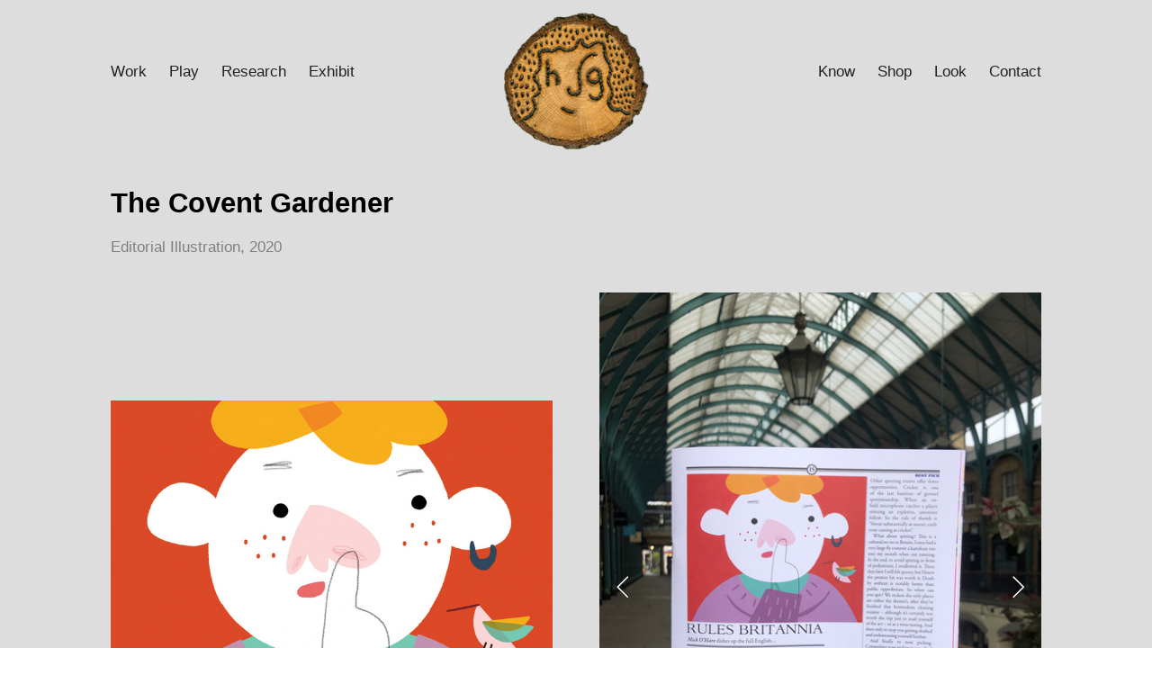

--- FILE ---
content_type: text/html; charset=UTF-8
request_url: https://hatiyegarip.com/The-Covent-Gardener-2
body_size: 49217
content:
<!DOCTYPE html>
<!-- 

        Running on cargo.site

-->
<html lang="en" data-predefined-style="true" data-css-presets="true" data-css-preset data-typography-preset>
	<head>
<script>
				var __cargo_context__ = 'live';
				var __cargo_js_ver__ = 'c=2806793921';
				var __cargo_maint__ = false;
				
				
			</script>
					<meta http-equiv="X-UA-Compatible" content="IE=edge,chrome=1">
		<meta http-equiv="Content-Type" content="text/html; charset=utf-8">
		<meta name="viewport" content="initial-scale=1.0, maximum-scale=1.0, user-scalable=no">
		
			<meta name="robots" content="index,follow">
		<title>The Covent Gardener 2 — Hatiye Garip</title>
		<meta name="description" content="The Covent Gardener Editorial Illustration, 2020 Photographed by Jeannine Saba Photographed by Enrica Laneri">
				<meta name="twitter:card" content="summary_large_image">
		<meta name="twitter:title" content="The Covent Gardener 2 — Hatiye Garip">
		<meta name="twitter:description" content="The Covent Gardener Editorial Illustration, 2020 Photographed by Jeannine Saba Photographed by Enrica Laneri">
		<meta name="twitter:image" content="https://freight.cargo.site/w/1200/i/797988f06e95e1f9608143adf9d2bea9b9a992c8568d2c0f9da92dfb9e889bd2/Hatiye-Garip-Nose-picking.jpg">
		<meta property="og:locale" content="en_US">
		<meta property="og:title" content="The Covent Gardener 2 — Hatiye Garip">
		<meta property="og:description" content="The Covent Gardener Editorial Illustration, 2020 Photographed by Jeannine Saba Photographed by Enrica Laneri">
		<meta property="og:url" content="https://hatiyegarip.com/The-Covent-Gardener-2">
		<meta property="og:image" content="https://freight.cargo.site/w/1200/i/797988f06e95e1f9608143adf9d2bea9b9a992c8568d2c0f9da92dfb9e889bd2/Hatiye-Garip-Nose-picking.jpg">
		<meta property="og:type" content="website">

		<link rel="preconnect" href="https://static.cargo.site" crossorigin>
		<link rel="preconnect" href="https://freight.cargo.site" crossorigin>
				<link rel="preconnect" href="https://type.cargo.site" crossorigin>

		<!--<link rel="preload" href="https://static.cargo.site/assets/social/IconFont-Regular-0.9.3.woff2" as="font" type="font/woff" crossorigin>-->

		

		<link href="https://freight.cargo.site/t/original/i/91106d03be4a4a767a6de392f39f65df0d5109ec9a2cc3301e795f427711d2f1/hghg.ico" rel="shortcut icon">
		<link href="https://hatiyegarip.com/rss" rel="alternate" type="application/rss+xml" title="Hatiye Garip feed">

		<link href="https://hatiyegarip.com/stylesheet?c=2806793921&1702892415" id="member_stylesheet" rel="stylesheet" type="text/css" />
<style id="">@font-face{font-family:Icons;src:url(https://static.cargo.site/assets/social/IconFont-Regular-0.9.3.woff2);unicode-range:U+E000-E15C,U+F0000,U+FE0E}@font-face{font-family:Icons;src:url(https://static.cargo.site/assets/social/IconFont-Regular-0.9.3.woff2);font-weight:240;unicode-range:U+E000-E15C,U+F0000,U+FE0E}@font-face{font-family:Icons;src:url(https://static.cargo.site/assets/social/IconFont-Regular-0.9.3.woff2);unicode-range:U+E000-E15C,U+F0000,U+FE0E;font-weight:400}@font-face{font-family:Icons;src:url(https://static.cargo.site/assets/social/IconFont-Regular-0.9.3.woff2);unicode-range:U+E000-E15C,U+F0000,U+FE0E;font-weight:600}@font-face{font-family:Icons;src:url(https://static.cargo.site/assets/social/IconFont-Regular-0.9.3.woff2);unicode-range:U+E000-E15C,U+F0000,U+FE0E;font-weight:800}@font-face{font-family:Icons;src:url(https://static.cargo.site/assets/social/IconFont-Regular-0.9.3.woff2);unicode-range:U+E000-E15C,U+F0000,U+FE0E;font-style:italic}@font-face{font-family:Icons;src:url(https://static.cargo.site/assets/social/IconFont-Regular-0.9.3.woff2);unicode-range:U+E000-E15C,U+F0000,U+FE0E;font-weight:200;font-style:italic}@font-face{font-family:Icons;src:url(https://static.cargo.site/assets/social/IconFont-Regular-0.9.3.woff2);unicode-range:U+E000-E15C,U+F0000,U+FE0E;font-weight:400;font-style:italic}@font-face{font-family:Icons;src:url(https://static.cargo.site/assets/social/IconFont-Regular-0.9.3.woff2);unicode-range:U+E000-E15C,U+F0000,U+FE0E;font-weight:600;font-style:italic}@font-face{font-family:Icons;src:url(https://static.cargo.site/assets/social/IconFont-Regular-0.9.3.woff2);unicode-range:U+E000-E15C,U+F0000,U+FE0E;font-weight:800;font-style:italic}body.iconfont-loading,body.iconfont-loading *{color:transparent!important}body{-moz-osx-font-smoothing:grayscale;-webkit-font-smoothing:antialiased;-webkit-text-size-adjust:none}body.no-scroll{overflow:hidden}/*!
 * Content
 */.page{word-wrap:break-word}:focus{outline:0}.pointer-events-none{pointer-events:none}.pointer-events-auto{pointer-events:auto}.pointer-events-none .page_content .audio-player,.pointer-events-none .page_content .shop_product,.pointer-events-none .page_content a,.pointer-events-none .page_content audio,.pointer-events-none .page_content button,.pointer-events-none .page_content details,.pointer-events-none .page_content iframe,.pointer-events-none .page_content img,.pointer-events-none .page_content input,.pointer-events-none .page_content video{pointer-events:auto}.pointer-events-none .page_content *>a,.pointer-events-none .page_content>a{position:relative}s *{text-transform:inherit}#toolset{position:fixed;bottom:10px;right:10px;z-index:8}.mobile #toolset,.template_site_inframe #toolset{display:none}#toolset a{display:block;height:24px;width:24px;margin:0;padding:0;text-decoration:none;background:rgba(0,0,0,.2)}#toolset a:hover{background:rgba(0,0,0,.8)}[data-adminview] #toolset a,[data-adminview] #toolset_admin a{background:rgba(0,0,0,.04);pointer-events:none;cursor:default}#toolset_admin a:active{background:rgba(0,0,0,.7)}#toolset_admin a svg>*{transform:scale(1.1) translate(0,-.5px);transform-origin:50% 50%}#toolset_admin a svg{pointer-events:none;width:100%!important;height:auto!important}#following-container{overflow:auto;-webkit-overflow-scrolling:touch}#following-container iframe{height:100%;width:100%;position:absolute;top:0;left:0;right:0;bottom:0}:root{--following-width:-400px;--following-animation-duration:450ms}@keyframes following-open{0%{transform:translateX(0)}100%{transform:translateX(var(--following-width))}}@keyframes following-open-inverse{0%{transform:translateX(0)}100%{transform:translateX(calc(-1 * var(--following-width)))}}@keyframes following-close{0%{transform:translateX(var(--following-width))}100%{transform:translateX(0)}}@keyframes following-close-inverse{0%{transform:translateX(calc(-1 * var(--following-width)))}100%{transform:translateX(0)}}body.animate-left{animation:following-open var(--following-animation-duration);animation-fill-mode:both;animation-timing-function:cubic-bezier(.24,1,.29,1)}#following-container.animate-left{animation:following-close-inverse var(--following-animation-duration);animation-fill-mode:both;animation-timing-function:cubic-bezier(.24,1,.29,1)}#following-container.animate-left #following-frame{animation:following-close var(--following-animation-duration);animation-fill-mode:both;animation-timing-function:cubic-bezier(.24,1,.29,1)}body.animate-right{animation:following-close var(--following-animation-duration);animation-fill-mode:both;animation-timing-function:cubic-bezier(.24,1,.29,1)}#following-container.animate-right{animation:following-open-inverse var(--following-animation-duration);animation-fill-mode:both;animation-timing-function:cubic-bezier(.24,1,.29,1)}#following-container.animate-right #following-frame{animation:following-open var(--following-animation-duration);animation-fill-mode:both;animation-timing-function:cubic-bezier(.24,1,.29,1)}.slick-slider{position:relative;display:block;-moz-box-sizing:border-box;box-sizing:border-box;-webkit-user-select:none;-moz-user-select:none;-ms-user-select:none;user-select:none;-webkit-touch-callout:none;-khtml-user-select:none;-ms-touch-action:pan-y;touch-action:pan-y;-webkit-tap-highlight-color:transparent}.slick-list{position:relative;display:block;overflow:hidden;margin:0;padding:0}.slick-list:focus{outline:0}.slick-list.dragging{cursor:pointer;cursor:hand}.slick-slider .slick-list,.slick-slider .slick-track{transform:translate3d(0,0,0);will-change:transform}.slick-track{position:relative;top:0;left:0;display:block}.slick-track:after,.slick-track:before{display:table;content:'';width:1px;height:1px;margin-top:-1px;margin-left:-1px}.slick-track:after{clear:both}.slick-loading .slick-track{visibility:hidden}.slick-slide{display:none;float:left;height:100%;min-height:1px}[dir=rtl] .slick-slide{float:right}.content .slick-slide img{display:inline-block}.content .slick-slide img:not(.image-zoom){cursor:pointer}.content .scrub .slick-list,.content .scrub .slick-slide img:not(.image-zoom){cursor:ew-resize}body.slideshow-scrub-dragging *{cursor:ew-resize!important}.content .slick-slide img:not([src]),.content .slick-slide img[src='']{width:100%;height:auto}.slick-slide.slick-loading img{display:none}.slick-slide.dragging img{pointer-events:none}.slick-initialized .slick-slide{display:block}.slick-loading .slick-slide{visibility:hidden}.slick-vertical .slick-slide{display:block;height:auto;border:1px solid transparent}.slick-arrow.slick-hidden{display:none}.slick-arrow{position:absolute;z-index:9;width:0;top:0;height:100%;cursor:pointer;will-change:opacity;-webkit-transition:opacity 333ms cubic-bezier(.4,0,.22,1);transition:opacity 333ms cubic-bezier(.4,0,.22,1)}.slick-arrow.hidden{opacity:0}.slick-arrow svg{position:absolute;width:36px;height:36px;top:0;left:0;right:0;bottom:0;margin:auto;transform:translate(.25px,.25px)}.slick-arrow svg.right-arrow{transform:translate(.25px,.25px) scaleX(-1)}.slick-arrow svg:active{opacity:.75}.slick-arrow svg .arrow-shape{fill:none!important;stroke:#fff;stroke-linecap:square}.slick-arrow svg .arrow-outline{fill:none!important;stroke-width:2.5px;stroke:rgba(0,0,0,.6);stroke-linecap:square}.slick-arrow.slick-next{right:0;text-align:right}.slick-next svg,.wallpaper-navigation .slick-next svg{margin-right:10px}.mobile .slick-next svg{margin-right:10px}.slick-arrow.slick-prev{text-align:left}.slick-prev svg,.wallpaper-navigation .slick-prev svg{margin-left:10px}.mobile .slick-prev svg{margin-left:10px}.loading_animation{display:none;vertical-align:middle;z-index:15;line-height:0;pointer-events:none;border-radius:100%}.loading_animation.hidden{display:none}.loading_animation.pulsing{opacity:0;display:inline-block;animation-delay:.1s;-webkit-animation-delay:.1s;-moz-animation-delay:.1s;animation-duration:12s;animation-iteration-count:infinite;animation:fade-pulse-in .5s ease-in-out;-moz-animation:fade-pulse-in .5s ease-in-out;-webkit-animation:fade-pulse-in .5s ease-in-out;-webkit-animation-fill-mode:forwards;-moz-animation-fill-mode:forwards;animation-fill-mode:forwards}.loading_animation.pulsing.no-delay{animation-delay:0s;-webkit-animation-delay:0s;-moz-animation-delay:0s}.loading_animation div{border-radius:100%}.loading_animation div svg{max-width:100%;height:auto}.loading_animation div,.loading_animation div svg{width:20px;height:20px}.loading_animation.full-width svg{width:100%;height:auto}.loading_animation.full-width.big svg{width:100px;height:100px}.loading_animation div svg>*{fill:#ccc}.loading_animation div{-webkit-animation:spin-loading 12s ease-out;-webkit-animation-iteration-count:infinite;-moz-animation:spin-loading 12s ease-out;-moz-animation-iteration-count:infinite;animation:spin-loading 12s ease-out;animation-iteration-count:infinite}.loading_animation.hidden{display:none}[data-backdrop] .loading_animation{position:absolute;top:15px;left:15px;z-index:99}.loading_animation.position-absolute.middle{top:calc(50% - 10px);left:calc(50% - 10px)}.loading_animation.position-absolute.topleft{top:0;left:0}.loading_animation.position-absolute.middleright{top:calc(50% - 10px);right:1rem}.loading_animation.position-absolute.middleleft{top:calc(50% - 10px);left:1rem}.loading_animation.gray div svg>*{fill:#999}.loading_animation.gray-dark div svg>*{fill:#666}.loading_animation.gray-darker div svg>*{fill:#555}.loading_animation.gray-light div svg>*{fill:#ccc}.loading_animation.white div svg>*{fill:rgba(255,255,255,.85)}.loading_animation.blue div svg>*{fill:#698fff}.loading_animation.inline{display:inline-block;margin-bottom:.5ex}.loading_animation.inline.left{margin-right:.5ex}@-webkit-keyframes fade-pulse-in{0%{opacity:0}50%{opacity:.5}100%{opacity:1}}@-moz-keyframes fade-pulse-in{0%{opacity:0}50%{opacity:.5}100%{opacity:1}}@keyframes fade-pulse-in{0%{opacity:0}50%{opacity:.5}100%{opacity:1}}@-webkit-keyframes pulsate{0%{opacity:1}50%{opacity:0}100%{opacity:1}}@-moz-keyframes pulsate{0%{opacity:1}50%{opacity:0}100%{opacity:1}}@keyframes pulsate{0%{opacity:1}50%{opacity:0}100%{opacity:1}}@-webkit-keyframes spin-loading{0%{transform:rotate(0)}9%{transform:rotate(1050deg)}18%{transform:rotate(-1090deg)}20%{transform:rotate(-1080deg)}23%{transform:rotate(-1080deg)}28%{transform:rotate(-1095deg)}29%{transform:rotate(-1065deg)}34%{transform:rotate(-1080deg)}35%{transform:rotate(-1050deg)}40%{transform:rotate(-1065deg)}41%{transform:rotate(-1035deg)}44%{transform:rotate(-1035deg)}47%{transform:rotate(-2160deg)}50%{transform:rotate(-2160deg)}56%{transform:rotate(45deg)}60%{transform:rotate(45deg)}80%{transform:rotate(6120deg)}100%{transform:rotate(0)}}@keyframes spin-loading{0%{transform:rotate(0)}9%{transform:rotate(1050deg)}18%{transform:rotate(-1090deg)}20%{transform:rotate(-1080deg)}23%{transform:rotate(-1080deg)}28%{transform:rotate(-1095deg)}29%{transform:rotate(-1065deg)}34%{transform:rotate(-1080deg)}35%{transform:rotate(-1050deg)}40%{transform:rotate(-1065deg)}41%{transform:rotate(-1035deg)}44%{transform:rotate(-1035deg)}47%{transform:rotate(-2160deg)}50%{transform:rotate(-2160deg)}56%{transform:rotate(45deg)}60%{transform:rotate(45deg)}80%{transform:rotate(6120deg)}100%{transform:rotate(0)}}[grid-row]{align-items:flex-start;box-sizing:border-box;display:-webkit-box;display:-webkit-flex;display:-ms-flexbox;display:flex;-webkit-flex-wrap:wrap;-ms-flex-wrap:wrap;flex-wrap:wrap}[grid-col]{box-sizing:border-box}[grid-row] [grid-col].empty:after{content:"\0000A0";cursor:text}body.mobile[data-adminview=content-editproject] [grid-row] [grid-col].empty:after{display:none}[grid-col=auto]{-webkit-box-flex:1;-webkit-flex:1;-ms-flex:1;flex:1}[grid-col=x12]{width:100%}[grid-col=x11]{width:50%}[grid-col=x10]{width:33.33%}[grid-col=x9]{width:25%}[grid-col=x8]{width:20%}[grid-col=x7]{width:16.666666667%}[grid-col=x6]{width:14.285714286%}[grid-col=x5]{width:12.5%}[grid-col=x4]{width:11.111111111%}[grid-col=x3]{width:10%}[grid-col=x2]{width:9.090909091%}[grid-col=x1]{width:8.333333333%}[grid-col="1"]{width:8.33333%}[grid-col="2"]{width:16.66667%}[grid-col="3"]{width:25%}[grid-col="4"]{width:33.33333%}[grid-col="5"]{width:41.66667%}[grid-col="6"]{width:50%}[grid-col="7"]{width:58.33333%}[grid-col="8"]{width:66.66667%}[grid-col="9"]{width:75%}[grid-col="10"]{width:83.33333%}[grid-col="11"]{width:91.66667%}[grid-col="12"]{width:100%}body.mobile [grid-responsive] [grid-col]{width:100%;-webkit-box-flex:none;-webkit-flex:none;-ms-flex:none;flex:none}[data-ce-host=true][contenteditable=true] [grid-pad]{pointer-events:none}[data-ce-host=true][contenteditable=true] [grid-pad]>*{pointer-events:auto}[grid-pad="0"]{padding:0}[grid-pad="0.25"]{padding:.125rem}[grid-pad="0.5"]{padding:.25rem}[grid-pad="0.75"]{padding:.375rem}[grid-pad="1"]{padding:.5rem}[grid-pad="1.25"]{padding:.625rem}[grid-pad="1.5"]{padding:.75rem}[grid-pad="1.75"]{padding:.875rem}[grid-pad="2"]{padding:1rem}[grid-pad="2.5"]{padding:1.25rem}[grid-pad="3"]{padding:1.5rem}[grid-pad="3.5"]{padding:1.75rem}[grid-pad="4"]{padding:2rem}[grid-pad="5"]{padding:2.5rem}[grid-pad="6"]{padding:3rem}[grid-pad="7"]{padding:3.5rem}[grid-pad="8"]{padding:4rem}[grid-pad="9"]{padding:4.5rem}[grid-pad="10"]{padding:5rem}[grid-gutter="0"]{margin:0}[grid-gutter="0.5"]{margin:-.25rem}[grid-gutter="1"]{margin:-.5rem}[grid-gutter="1.5"]{margin:-.75rem}[grid-gutter="2"]{margin:-1rem}[grid-gutter="2.5"]{margin:-1.25rem}[grid-gutter="3"]{margin:-1.5rem}[grid-gutter="3.5"]{margin:-1.75rem}[grid-gutter="4"]{margin:-2rem}[grid-gutter="5"]{margin:-2.5rem}[grid-gutter="6"]{margin:-3rem}[grid-gutter="7"]{margin:-3.5rem}[grid-gutter="8"]{margin:-4rem}[grid-gutter="10"]{margin:-5rem}[grid-gutter="12"]{margin:-6rem}[grid-gutter="14"]{margin:-7rem}[grid-gutter="16"]{margin:-8rem}[grid-gutter="18"]{margin:-9rem}[grid-gutter="20"]{margin:-10rem}small{max-width:100%;text-decoration:inherit}img:not([src]),img[src='']{outline:1px solid rgba(177,177,177,.4);outline-offset:-1px;content:url([data-uri])}img.image-zoom{cursor:-webkit-zoom-in;cursor:-moz-zoom-in;cursor:zoom-in}#imprimatur{color:#333;font-size:10px;font-family:-apple-system,BlinkMacSystemFont,"Segoe UI",Roboto,Oxygen,Ubuntu,Cantarell,"Open Sans","Helvetica Neue",sans-serif,"Sans Serif",Icons;/*!System*/position:fixed;opacity:.3;right:-28px;bottom:160px;transform:rotate(270deg);-ms-transform:rotate(270deg);-webkit-transform:rotate(270deg);z-index:8;text-transform:uppercase;color:#999;opacity:.5;padding-bottom:2px;text-decoration:none}.mobile #imprimatur{display:none}bodycopy cargo-link a{font-family:-apple-system,BlinkMacSystemFont,"Segoe UI",Roboto,Oxygen,Ubuntu,Cantarell,"Open Sans","Helvetica Neue",sans-serif,"Sans Serif",Icons;/*!System*/font-size:12px;font-style:normal;font-weight:400;transform:rotate(270deg);text-decoration:none;position:fixed!important;right:-27px;bottom:100px;text-decoration:none;letter-spacing:normal;background:0 0;border:0;border-bottom:0;outline:0}/*! PhotoSwipe Default UI CSS by Dmitry Semenov | photoswipe.com | MIT license */.pswp--has_mouse .pswp__button--arrow--left,.pswp--has_mouse .pswp__button--arrow--right,.pswp__ui{visibility:visible}.pswp--minimal--dark .pswp__top-bar,.pswp__button{background:0 0}.pswp,.pswp__bg,.pswp__container,.pswp__img--placeholder,.pswp__zoom-wrap,.quick-view-navigation{-webkit-backface-visibility:hidden}.pswp__button{cursor:pointer;opacity:1;-webkit-appearance:none;transition:opacity .2s;-webkit-box-shadow:none;box-shadow:none}.pswp__button-close>svg{top:10px;right:10px;margin-left:auto}.pswp--touch .quick-view-navigation{display:none}.pswp__ui{-webkit-font-smoothing:auto;opacity:1;z-index:1550}.quick-view-navigation{will-change:opacity;-webkit-transition:opacity 333ms cubic-bezier(.4,0,.22,1);transition:opacity 333ms cubic-bezier(.4,0,.22,1)}.quick-view-navigation .pswp__group .pswp__button{pointer-events:auto}.pswp__button>svg{position:absolute;width:36px;height:36px}.quick-view-navigation .pswp__group:active svg{opacity:.75}.pswp__button svg .shape-shape{fill:#fff}.pswp__button svg .shape-outline{fill:#000}.pswp__button-prev>svg{top:0;bottom:0;left:10px;margin:auto}.pswp__button-next>svg{top:0;bottom:0;right:10px;margin:auto}.quick-view-navigation .pswp__group .pswp__button-prev{position:absolute;left:0;top:0;width:0;height:100%}.quick-view-navigation .pswp__group .pswp__button-next{position:absolute;right:0;top:0;width:0;height:100%}.quick-view-navigation .close-button,.quick-view-navigation .left-arrow,.quick-view-navigation .right-arrow{transform:translate(.25px,.25px)}.quick-view-navigation .right-arrow{transform:translate(.25px,.25px) scaleX(-1)}.pswp__button svg .shape-outline{fill:transparent!important;stroke:#000;stroke-width:2.5px;stroke-linecap:square}.pswp__button svg .shape-shape{fill:transparent!important;stroke:#fff;stroke-width:1.5px;stroke-linecap:square}.pswp__bg,.pswp__scroll-wrap,.pswp__zoom-wrap{width:100%;position:absolute}.quick-view-navigation .pswp__group .pswp__button-close{margin:0}.pswp__container,.pswp__item,.pswp__zoom-wrap{right:0;bottom:0;top:0;position:absolute;left:0}.pswp__ui--hidden .pswp__button{opacity:.001}.pswp__ui--hidden .pswp__button,.pswp__ui--hidden .pswp__button *{pointer-events:none}.pswp .pswp__ui.pswp__ui--displaynone{display:none}.pswp__element--disabled{display:none!important}/*! PhotoSwipe main CSS by Dmitry Semenov | photoswipe.com | MIT license */.pswp{position:fixed;display:none;height:100%;width:100%;top:0;left:0;right:0;bottom:0;margin:auto;-ms-touch-action:none;touch-action:none;z-index:9999999;-webkit-text-size-adjust:100%;line-height:initial;letter-spacing:initial;outline:0}.pswp img{max-width:none}.pswp--zoom-disabled .pswp__img{cursor:default!important}.pswp--animate_opacity{opacity:.001;will-change:opacity;-webkit-transition:opacity 333ms cubic-bezier(.4,0,.22,1);transition:opacity 333ms cubic-bezier(.4,0,.22,1)}.pswp--open{display:block}.pswp--zoom-allowed .pswp__img{cursor:-webkit-zoom-in;cursor:-moz-zoom-in;cursor:zoom-in}.pswp--zoomed-in .pswp__img{cursor:-webkit-grab;cursor:-moz-grab;cursor:grab}.pswp--dragging .pswp__img{cursor:-webkit-grabbing;cursor:-moz-grabbing;cursor:grabbing}.pswp__bg{left:0;top:0;height:100%;opacity:0;transform:translateZ(0);will-change:opacity}.pswp__scroll-wrap{left:0;top:0;height:100%}.pswp__container,.pswp__zoom-wrap{-ms-touch-action:none;touch-action:none}.pswp__container,.pswp__img{-webkit-user-select:none;-moz-user-select:none;-ms-user-select:none;user-select:none;-webkit-tap-highlight-color:transparent;-webkit-touch-callout:none}.pswp__zoom-wrap{-webkit-transform-origin:left top;-ms-transform-origin:left top;transform-origin:left top;-webkit-transition:-webkit-transform 222ms cubic-bezier(.4,0,.22,1);transition:transform 222ms cubic-bezier(.4,0,.22,1)}.pswp__bg{-webkit-transition:opacity 222ms cubic-bezier(.4,0,.22,1);transition:opacity 222ms cubic-bezier(.4,0,.22,1)}.pswp--animated-in .pswp__bg,.pswp--animated-in .pswp__zoom-wrap{-webkit-transition:none;transition:none}.pswp--hide-overflow .pswp__scroll-wrap,.pswp--hide-overflow.pswp{overflow:hidden}.pswp__img{position:absolute;width:auto;height:auto;top:0;left:0}.pswp__img--placeholder--blank{background:#222}.pswp--ie .pswp__img{width:100%!important;height:auto!important;left:0;top:0}.pswp__ui--idle{opacity:0}.pswp__error-msg{position:absolute;left:0;top:50%;width:100%;text-align:center;font-size:14px;line-height:16px;margin-top:-8px;color:#ccc}.pswp__error-msg a{color:#ccc;text-decoration:underline}.pswp__error-msg{font-family:-apple-system,BlinkMacSystemFont,"Segoe UI",Roboto,Oxygen,Ubuntu,Cantarell,"Open Sans","Helvetica Neue",sans-serif}.quick-view.mouse-down .iframe-item{pointer-events:none!important}.quick-view-caption-positioner{pointer-events:none;width:100%;height:100%}.quick-view-caption-wrapper{margin:auto;position:absolute;bottom:0;left:0;right:0}.quick-view-horizontal-align-left .quick-view-caption-wrapper{margin-left:0}.quick-view-horizontal-align-right .quick-view-caption-wrapper{margin-right:0}[data-quick-view-caption]{transition:.1s opacity ease-in-out;position:absolute;bottom:0;left:0;right:0}.quick-view-horizontal-align-left [data-quick-view-caption]{text-align:left}.quick-view-horizontal-align-right [data-quick-view-caption]{text-align:right}.quick-view-caption{transition:.1s opacity ease-in-out}.quick-view-caption>*{display:inline-block}.quick-view-caption *{pointer-events:auto}.quick-view-caption.hidden{opacity:0}.shop_product .dropdown_wrapper{flex:0 0 100%;position:relative}.shop_product select{appearance:none;-moz-appearance:none;-webkit-appearance:none;outline:0;-webkit-font-smoothing:antialiased;-moz-osx-font-smoothing:grayscale;cursor:pointer;border-radius:0;white-space:nowrap;overflow:hidden!important;text-overflow:ellipsis}.shop_product select.dropdown::-ms-expand{display:none}.shop_product a{cursor:pointer;border-bottom:none;text-decoration:none}.shop_product a.out-of-stock{pointer-events:none}body.audio-player-dragging *{cursor:ew-resize!important}.audio-player{display:inline-flex;flex:1 0 calc(100% - 2px);width:calc(100% - 2px)}.audio-player .button{height:100%;flex:0 0 3.3rem;display:flex}.audio-player .separator{left:3.3rem;height:100%}.audio-player .buffer{width:0%;height:100%;transition:left .3s linear,width .3s linear}.audio-player.seeking .buffer{transition:left 0s,width 0s}.audio-player.seeking{user-select:none;-webkit-user-select:none;cursor:ew-resize}.audio-player.seeking *{user-select:none;-webkit-user-select:none;cursor:ew-resize}.audio-player .bar{overflow:hidden;display:flex;justify-content:space-between;align-content:center;flex-grow:1}.audio-player .progress{width:0%;height:100%;transition:width .3s linear}.audio-player.seeking .progress{transition:width 0s}.audio-player .pause,.audio-player .play{cursor:pointer;height:100%}.audio-player .note-icon{margin:auto 0;order:2;flex:0 1 auto}.audio-player .title{white-space:nowrap;overflow:hidden;text-overflow:ellipsis;pointer-events:none;user-select:none;padding:.5rem 0 .5rem 1rem;margin:auto auto auto 0;flex:0 3 auto;min-width:0;width:100%}.audio-player .total-time{flex:0 1 auto;margin:auto 0}.audio-player .current-time,.audio-player .play-text{flex:0 1 auto;margin:auto 0}.audio-player .stream-anim{user-select:none;margin:auto auto auto 0}.audio-player .stream-anim span{display:inline-block}.audio-player .buffer,.audio-player .current-time,.audio-player .note-svg,.audio-player .play-text,.audio-player .separator,.audio-player .total-time{user-select:none;pointer-events:none}.audio-player .buffer,.audio-player .play-text,.audio-player .progress{position:absolute}.audio-player,.audio-player .bar,.audio-player .button,.audio-player .current-time,.audio-player .note-icon,.audio-player .pause,.audio-player .play,.audio-player .total-time{position:relative}body.mobile .audio-player,body.mobile .audio-player *{-webkit-touch-callout:none}#standalone-admin-frame{border:0;width:400px;position:absolute;right:0;top:0;height:100vh;z-index:99}body[standalone-admin=true] #standalone-admin-frame{transform:translate(0,0)}body[standalone-admin=true] .main_container{width:calc(100% - 400px)}body[standalone-admin=false] #standalone-admin-frame{transform:translate(100%,0)}body[standalone-admin=false] .main_container{width:100%}.toggle_standaloneAdmin{position:fixed;top:0;right:400px;height:40px;width:40px;z-index:999;cursor:pointer;background-color:rgba(0,0,0,.4)}.toggle_standaloneAdmin:active{opacity:.7}body[standalone-admin=false] .toggle_standaloneAdmin{right:0}.toggle_standaloneAdmin *{color:#fff;fill:#fff}.toggle_standaloneAdmin svg{padding:6px;width:100%;height:100%;opacity:.85}body[standalone-admin=false] .toggle_standaloneAdmin #close,body[standalone-admin=true] .toggle_standaloneAdmin #backdropsettings{display:none}.toggle_standaloneAdmin>div{width:100%;height:100%}#admin_toggle_button{position:fixed;top:50%;transform:translate(0,-50%);right:400px;height:36px;width:12px;z-index:999;cursor:pointer;background-color:rgba(0,0,0,.09);padding-left:2px;margin-right:5px}#admin_toggle_button .bar{content:'';background:rgba(0,0,0,.09);position:fixed;width:5px;bottom:0;top:0;z-index:10}#admin_toggle_button:active{background:rgba(0,0,0,.065)}#admin_toggle_button *{color:#fff;fill:#fff}#admin_toggle_button svg{padding:0;width:16px;height:36px;margin-left:1px;opacity:1}#admin_toggle_button svg *{fill:#fff;opacity:1}#admin_toggle_button[data-state=closed] .toggle_admin_close{display:none}#admin_toggle_button[data-state=closed],#admin_toggle_button[data-state=closed] .toggle_admin_open{width:20px;cursor:pointer;margin:0}#admin_toggle_button[data-state=closed] svg{margin-left:2px}#admin_toggle_button[data-state=open] .toggle_admin_open{display:none}select,select *{text-rendering:auto!important}b b{font-weight:inherit}*{-webkit-box-sizing:border-box;-moz-box-sizing:border-box;box-sizing:border-box}customhtml>*{position:relative;z-index:10}body,html{min-height:100vh;margin:0;padding:0}html{touch-action:manipulation;position:relative;background-color:#fff}.main_container{min-height:100vh;width:100%;overflow:hidden}.container{display:-webkit-box;display:-webkit-flex;display:-moz-box;display:-ms-flexbox;display:flex;-webkit-flex-wrap:wrap;-moz-flex-wrap:wrap;-ms-flex-wrap:wrap;flex-wrap:wrap;max-width:100%;width:100%;overflow:visible}.container{align-items:flex-start;-webkit-align-items:flex-start}.page{z-index:2}.page ul li>text-limit{display:block}.content,.content_container,.pinned{-webkit-flex:1 0 auto;-moz-flex:1 0 auto;-ms-flex:1 0 auto;flex:1 0 auto;max-width:100%}.content_container{width:100%}.content_container.full_height{min-height:100vh}.page_background{position:absolute;top:0;left:0;width:100%;height:100%}.page_container{position:relative;overflow:visible;width:100%}.backdrop{position:absolute;top:0;z-index:1;width:100%;height:100%;max-height:100vh}.backdrop>div{position:absolute;top:0;left:0;width:100%;height:100%;-webkit-backface-visibility:hidden;backface-visibility:hidden;transform:translate3d(0,0,0);contain:strict}[data-backdrop].backdrop>div[data-overflowing]{max-height:100vh;position:absolute;top:0;left:0}body.mobile [split-responsive]{display:flex;flex-direction:column}body.mobile [split-responsive] .container{width:100%;order:2}body.mobile [split-responsive] .backdrop{position:relative;height:50vh;width:100%;order:1}body.mobile [split-responsive] [data-auxiliary].backdrop{position:absolute;height:50vh;width:100%;order:1}.page{position:relative;z-index:2}img[data-align=left]{float:left}img[data-align=right]{float:right}[data-rotation]{transform-origin:center center}.content .page_content:not([contenteditable=true]) [data-draggable]{pointer-events:auto!important;backface-visibility:hidden}.preserve-3d{-moz-transform-style:preserve-3d;transform-style:preserve-3d}.content .page_content:not([contenteditable=true]) [data-draggable] iframe{pointer-events:none!important}.dragging-active iframe{pointer-events:none!important}.content .page_content:not([contenteditable=true]) [data-draggable]:active{opacity:1}.content .scroll-transition-fade{transition:transform 1s ease-in-out,opacity .8s ease-in-out}.content .scroll-transition-fade.below-viewport{opacity:0;transform:translateY(40px)}.mobile.full_width .page_container:not([split-layout]) .container_width{width:100%}[data-view=pinned_bottom] .bottom_pin_invisibility{visibility:hidden}.pinned{position:relative;width:100%}.pinned .page_container.accommodate:not(.fixed):not(.overlay){z-index:2}.pinned .page_container.overlay{position:absolute;z-index:4}.pinned .page_container.overlay.fixed{position:fixed}.pinned .page_container.overlay.fixed .page{max-height:100vh;-webkit-overflow-scrolling:touch}.pinned .page_container.overlay.fixed .page.allow-scroll{overflow-y:auto;overflow-x:hidden}.pinned .page_container.overlay.fixed .page.allow-scroll{align-items:flex-start;-webkit-align-items:flex-start}.pinned .page_container .page.allow-scroll::-webkit-scrollbar{width:0;background:0 0;display:none}.pinned.pinned_top .page_container.overlay{left:0;top:0}.pinned.pinned_bottom .page_container.overlay{left:0;bottom:0}div[data-container=set]:empty{margin-top:1px}.thumbnails{position:relative;z-index:1}[thumbnails=grid]{align-items:baseline}[thumbnails=justify] .thumbnail{box-sizing:content-box}[thumbnails][data-padding-zero] .thumbnail{margin-bottom:-1px}[thumbnails=montessori] .thumbnail{pointer-events:auto;position:absolute}[thumbnails] .thumbnail>a{display:block;text-decoration:none}[thumbnails=montessori]{height:0}[thumbnails][data-resizing],[thumbnails][data-resizing] *{cursor:nwse-resize}[thumbnails] .thumbnail .resize-handle{cursor:nwse-resize;width:26px;height:26px;padding:5px;position:absolute;opacity:.75;right:-1px;bottom:-1px;z-index:100}[thumbnails][data-resizing] .resize-handle{display:none}[thumbnails] .thumbnail .resize-handle svg{position:absolute;top:0;left:0}[thumbnails] .thumbnail .resize-handle:hover{opacity:1}[data-can-move].thumbnail .resize-handle svg .resize_path_outline{fill:#fff}[data-can-move].thumbnail .resize-handle svg .resize_path{fill:#000}[thumbnails=montessori] .thumbnail_sizer{height:0;width:100%;position:relative;padding-bottom:100%;pointer-events:none}[thumbnails] .thumbnail img{display:block;min-height:3px;margin-bottom:0}[thumbnails] .thumbnail img:not([src]),img[src=""]{margin:0!important;width:100%;min-height:3px;height:100%!important;position:absolute}[aspect-ratio="1x1"].thumb_image{height:0;padding-bottom:100%;overflow:hidden}[aspect-ratio="4x3"].thumb_image{height:0;padding-bottom:75%;overflow:hidden}[aspect-ratio="16x9"].thumb_image{height:0;padding-bottom:56.25%;overflow:hidden}[thumbnails] .thumb_image{width:100%;position:relative}[thumbnails][thumbnail-vertical-align=top]{align-items:flex-start}[thumbnails][thumbnail-vertical-align=middle]{align-items:center}[thumbnails][thumbnail-vertical-align=bottom]{align-items:baseline}[thumbnails][thumbnail-horizontal-align=left]{justify-content:flex-start}[thumbnails][thumbnail-horizontal-align=middle]{justify-content:center}[thumbnails][thumbnail-horizontal-align=right]{justify-content:flex-end}.thumb_image.default_image>svg{position:absolute;top:0;left:0;bottom:0;right:0;width:100%;height:100%}.thumb_image.default_image{outline:1px solid #ccc;outline-offset:-1px;position:relative}.mobile.full_width [data-view=Thumbnail] .thumbnails_width{width:100%}.content [data-draggable] a:active,.content [data-draggable] img:active{opacity:initial}.content .draggable-dragging{opacity:initial}[data-draggable].draggable_visible{visibility:visible}[data-draggable].draggable_hidden{visibility:hidden}.gallery_card [data-draggable],.marquee [data-draggable]{visibility:inherit}[data-draggable]{visibility:visible;background-color:rgba(0,0,0,.003)}#site_menu_panel_container .image-gallery:not(.initialized){height:0;padding-bottom:100%;min-height:initial}.image-gallery:not(.initialized){min-height:100vh;visibility:hidden;width:100%}.image-gallery .gallery_card img{display:block;width:100%;height:auto}.image-gallery .gallery_card{transform-origin:center}.image-gallery .gallery_card.dragging{opacity:.1;transform:initial!important}.image-gallery:not([image-gallery=slideshow]) .gallery_card iframe:only-child,.image-gallery:not([image-gallery=slideshow]) .gallery_card video:only-child{width:100%;height:100%;top:0;left:0;position:absolute}.image-gallery[image-gallery=slideshow] .gallery_card video[muted][autoplay]:not([controls]),.image-gallery[image-gallery=slideshow] .gallery_card video[muted][data-autoplay]:not([controls]){pointer-events:none}.image-gallery [image-gallery-pad="0"] video:only-child{object-fit:cover;height:calc(100% + 1px)}div.image-gallery>a,div.image-gallery>iframe,div.image-gallery>img,div.image-gallery>video{display:none}[image-gallery-row]{align-items:flex-start;box-sizing:border-box;display:-webkit-box;display:-webkit-flex;display:-ms-flexbox;display:flex;-webkit-flex-wrap:wrap;-ms-flex-wrap:wrap;flex-wrap:wrap}.image-gallery .gallery_card_image{width:100%;position:relative}[data-predefined-style=true] .image-gallery a.gallery_card{display:block;border:none}[image-gallery-col]{box-sizing:border-box}[image-gallery-col=x12]{width:100%}[image-gallery-col=x11]{width:50%}[image-gallery-col=x10]{width:33.33%}[image-gallery-col=x9]{width:25%}[image-gallery-col=x8]{width:20%}[image-gallery-col=x7]{width:16.666666667%}[image-gallery-col=x6]{width:14.285714286%}[image-gallery-col=x5]{width:12.5%}[image-gallery-col=x4]{width:11.111111111%}[image-gallery-col=x3]{width:10%}[image-gallery-col=x2]{width:9.090909091%}[image-gallery-col=x1]{width:8.333333333%}.content .page_content [image-gallery-pad].image-gallery{pointer-events:none}.content .page_content [image-gallery-pad].image-gallery .gallery_card_image>*,.content .page_content [image-gallery-pad].image-gallery .gallery_image_caption{pointer-events:auto}.content .page_content [image-gallery-pad="0"]{padding:0}.content .page_content [image-gallery-pad="0.25"]{padding:.125rem}.content .page_content [image-gallery-pad="0.5"]{padding:.25rem}.content .page_content [image-gallery-pad="0.75"]{padding:.375rem}.content .page_content [image-gallery-pad="1"]{padding:.5rem}.content .page_content [image-gallery-pad="1.25"]{padding:.625rem}.content .page_content [image-gallery-pad="1.5"]{padding:.75rem}.content .page_content [image-gallery-pad="1.75"]{padding:.875rem}.content .page_content [image-gallery-pad="2"]{padding:1rem}.content .page_content [image-gallery-pad="2.5"]{padding:1.25rem}.content .page_content [image-gallery-pad="3"]{padding:1.5rem}.content .page_content [image-gallery-pad="3.5"]{padding:1.75rem}.content .page_content [image-gallery-pad="4"]{padding:2rem}.content .page_content [image-gallery-pad="5"]{padding:2.5rem}.content .page_content [image-gallery-pad="6"]{padding:3rem}.content .page_content [image-gallery-pad="7"]{padding:3.5rem}.content .page_content [image-gallery-pad="8"]{padding:4rem}.content .page_content [image-gallery-pad="9"]{padding:4.5rem}.content .page_content [image-gallery-pad="10"]{padding:5rem}.content .page_content [image-gallery-gutter="0"]{margin:0}.content .page_content [image-gallery-gutter="0.5"]{margin:-.25rem}.content .page_content [image-gallery-gutter="1"]{margin:-.5rem}.content .page_content [image-gallery-gutter="1.5"]{margin:-.75rem}.content .page_content [image-gallery-gutter="2"]{margin:-1rem}.content .page_content [image-gallery-gutter="2.5"]{margin:-1.25rem}.content .page_content [image-gallery-gutter="3"]{margin:-1.5rem}.content .page_content [image-gallery-gutter="3.5"]{margin:-1.75rem}.content .page_content [image-gallery-gutter="4"]{margin:-2rem}.content .page_content [image-gallery-gutter="5"]{margin:-2.5rem}.content .page_content [image-gallery-gutter="6"]{margin:-3rem}.content .page_content [image-gallery-gutter="7"]{margin:-3.5rem}.content .page_content [image-gallery-gutter="8"]{margin:-4rem}.content .page_content [image-gallery-gutter="10"]{margin:-5rem}.content .page_content [image-gallery-gutter="12"]{margin:-6rem}.content .page_content [image-gallery-gutter="14"]{margin:-7rem}.content .page_content [image-gallery-gutter="16"]{margin:-8rem}.content .page_content [image-gallery-gutter="18"]{margin:-9rem}.content .page_content [image-gallery-gutter="20"]{margin:-10rem}[image-gallery=slideshow]:not(.initialized)>*{min-height:1px;opacity:0;min-width:100%}[image-gallery=slideshow][data-constrained-by=height] [image-gallery-vertical-align].slick-track{align-items:flex-start}[image-gallery=slideshow] img.image-zoom:active{opacity:initial}[image-gallery=slideshow].slick-initialized .gallery_card{pointer-events:none}[image-gallery=slideshow].slick-initialized .gallery_card.slick-current{pointer-events:auto}[image-gallery=slideshow] .gallery_card:not(.has_caption){line-height:0}.content .page_content [image-gallery=slideshow].image-gallery>*{pointer-events:auto}.content [image-gallery=slideshow].image-gallery.slick-initialized .gallery_card{overflow:hidden;margin:0;display:flex;flex-flow:row wrap;flex-shrink:0}.content [image-gallery=slideshow].image-gallery.slick-initialized .gallery_card.slick-current{overflow:visible}[image-gallery=slideshow] .gallery_image_caption{opacity:1;transition:opacity .3s;-webkit-transition:opacity .3s;width:100%;margin-left:auto;margin-right:auto;clear:both}[image-gallery-horizontal-align=left] .gallery_image_caption{text-align:left}[image-gallery-horizontal-align=middle] .gallery_image_caption{text-align:center}[image-gallery-horizontal-align=right] .gallery_image_caption{text-align:right}[image-gallery=slideshow][data-slideshow-in-transition] .gallery_image_caption{opacity:0;transition:opacity .3s;-webkit-transition:opacity .3s}[image-gallery=slideshow] .gallery_card_image{width:initial;margin:0;display:inline-block}[image-gallery=slideshow] .gallery_card img{margin:0;display:block}[image-gallery=slideshow][data-exploded]{align-items:flex-start;box-sizing:border-box;display:-webkit-box;display:-webkit-flex;display:-ms-flexbox;display:flex;-webkit-flex-wrap:wrap;-ms-flex-wrap:wrap;flex-wrap:wrap;justify-content:flex-start;align-content:flex-start}[image-gallery=slideshow][data-exploded] .gallery_card{padding:1rem;width:16.666%}[image-gallery=slideshow][data-exploded] .gallery_card_image{height:0;display:block;width:100%}[image-gallery=grid]{align-items:baseline}[image-gallery=grid] .gallery_card.has_caption .gallery_card_image{display:block}[image-gallery=grid] [image-gallery-pad="0"].gallery_card{margin-bottom:-1px}[image-gallery=grid] .gallery_card img{margin:0}[image-gallery=columns] .gallery_card img{margin:0}[image-gallery=justify]{align-items:flex-start}[image-gallery=justify] .gallery_card img{margin:0}[image-gallery=montessori][image-gallery-row]{display:block}[image-gallery=montessori] a.gallery_card,[image-gallery=montessori] div.gallery_card{position:absolute;pointer-events:auto}[image-gallery=montessori][data-can-move] .gallery_card,[image-gallery=montessori][data-can-move] .gallery_card .gallery_card_image,[image-gallery=montessori][data-can-move] .gallery_card .gallery_card_image>*{cursor:move}[image-gallery=montessori]{position:relative;height:0}[image-gallery=freeform] .gallery_card{position:relative}[image-gallery=freeform] [image-gallery-pad="0"].gallery_card{margin-bottom:-1px}[image-gallery-vertical-align]{display:flex;flex-flow:row wrap}[image-gallery-vertical-align].slick-track{display:flex;flex-flow:row nowrap}.image-gallery .slick-list{margin-bottom:-.3px}[image-gallery-vertical-align=top]{align-content:flex-start;align-items:flex-start}[image-gallery-vertical-align=middle]{align-items:center;align-content:center}[image-gallery-vertical-align=bottom]{align-content:flex-end;align-items:flex-end}[image-gallery-horizontal-align=left]{justify-content:flex-start}[image-gallery-horizontal-align=middle]{justify-content:center}[image-gallery-horizontal-align=right]{justify-content:flex-end}.image-gallery[data-resizing],.image-gallery[data-resizing] *{cursor:nwse-resize!important}.image-gallery .gallery_card .resize-handle,.image-gallery .gallery_card .resize-handle *{cursor:nwse-resize!important}.image-gallery .gallery_card .resize-handle{width:26px;height:26px;padding:5px;position:absolute;opacity:.75;right:-1px;bottom:-1px;z-index:10}.image-gallery[data-resizing] .resize-handle{display:none}.image-gallery .gallery_card .resize-handle svg{cursor:nwse-resize!important;position:absolute;top:0;left:0}.image-gallery .gallery_card .resize-handle:hover{opacity:1}[data-can-move].gallery_card .resize-handle svg .resize_path_outline{fill:#fff}[data-can-move].gallery_card .resize-handle svg .resize_path{fill:#000}[image-gallery=montessori] .thumbnail_sizer{height:0;width:100%;position:relative;padding-bottom:100%;pointer-events:none}#site_menu_button{display:block;text-decoration:none;pointer-events:auto;z-index:9;vertical-align:top;cursor:pointer;box-sizing:content-box;font-family:Icons}#site_menu_button.custom_icon{padding:0;line-height:0}#site_menu_button.custom_icon img{width:100%;height:auto}#site_menu_wrapper.disabled #site_menu_button{display:none}#site_menu_wrapper.mobile_only #site_menu_button{display:none}body.mobile #site_menu_wrapper.mobile_only:not(.disabled) #site_menu_button:not(.active){display:block}#site_menu_panel_container[data-type=cargo_menu] #site_menu_panel{display:block;position:fixed;top:0;right:0;bottom:0;left:0;z-index:10;cursor:default}.site_menu{pointer-events:auto;position:absolute;z-index:11;top:0;bottom:0;line-height:0;max-width:400px;min-width:300px;font-size:20px;text-align:left;background:rgba(20,20,20,.95);padding:20px 30px 90px 30px;overflow-y:auto;overflow-x:hidden;display:-webkit-box;display:-webkit-flex;display:-ms-flexbox;display:flex;-webkit-box-orient:vertical;-webkit-box-direction:normal;-webkit-flex-direction:column;-ms-flex-direction:column;flex-direction:column;-webkit-box-pack:start;-webkit-justify-content:flex-start;-ms-flex-pack:start;justify-content:flex-start}body.mobile #site_menu_wrapper .site_menu{-webkit-overflow-scrolling:touch;min-width:auto;max-width:100%;width:100%;padding:20px}#site_menu_wrapper[data-sitemenu-position=bottom-left] #site_menu,#site_menu_wrapper[data-sitemenu-position=top-left] #site_menu{left:0}#site_menu_wrapper[data-sitemenu-position=bottom-right] #site_menu,#site_menu_wrapper[data-sitemenu-position=top-right] #site_menu{right:0}#site_menu_wrapper[data-type=page] .site_menu{right:0;left:0;width:100%;padding:0;margin:0;background:0 0}.site_menu_wrapper.open .site_menu{display:block}.site_menu div{display:block}.site_menu a{text-decoration:none;display:inline-block;color:rgba(255,255,255,.75);max-width:100%;overflow:hidden;white-space:nowrap;text-overflow:ellipsis;line-height:1.4}.site_menu div a.active{color:rgba(255,255,255,.4)}.site_menu div.set-link>a{font-weight:700}.site_menu div.hidden{display:none}.site_menu .close{display:block;position:absolute;top:0;right:10px;font-size:60px;line-height:50px;font-weight:200;color:rgba(255,255,255,.4);cursor:pointer;user-select:none}#site_menu_panel_container .page_container{position:relative;overflow:hidden;background:0 0;z-index:2}#site_menu_panel_container .site_menu_page_wrapper{position:fixed;top:0;left:0;overflow-y:auto;-webkit-overflow-scrolling:touch;height:100%;width:100%;z-index:100}#site_menu_panel_container .site_menu_page_wrapper .backdrop{pointer-events:none}#site_menu_panel_container #site_menu_page_overlay{position:fixed;top:0;right:0;bottom:0;left:0;cursor:default;z-index:1}#shop_button{display:block;text-decoration:none;pointer-events:auto;z-index:9;vertical-align:top;cursor:pointer;box-sizing:content-box;font-family:Icons}#shop_button.custom_icon{padding:0;line-height:0}#shop_button.custom_icon img{width:100%;height:auto}#shop_button.disabled{display:none}.loading[data-loading]{display:none;position:fixed;bottom:8px;left:8px;z-index:100}.new_site_button_wrapper{font-size:1.8rem;font-weight:400;color:rgba(0,0,0,.85);font-family:-apple-system,BlinkMacSystemFont,'Segoe UI',Roboto,Oxygen,Ubuntu,Cantarell,'Open Sans','Helvetica Neue',sans-serif,'Sans Serif',Icons;font-style:normal;line-height:1.4;color:#fff;position:fixed;bottom:0;right:0;z-index:999}body.template_site #toolset{display:none!important}body.mobile .new_site_button{display:none}.new_site_button{display:flex;height:44px;cursor:pointer}.new_site_button .plus{width:44px;height:100%}.new_site_button .plus svg{width:100%;height:100%}.new_site_button .plus svg line{stroke:#000;stroke-width:2px}.new_site_button .plus:after,.new_site_button .plus:before{content:'';width:30px;height:2px}.new_site_button .text{background:#0fce83;display:none;padding:7.5px 15px 7.5px 15px;height:100%;font-size:20px;color:#222}.new_site_button:active{opacity:.8}.new_site_button.show_full .text{display:block}.new_site_button.show_full .plus{display:none}html:not(.admin-wrapper) .template_site #confirm_modal [data-progress] .progress-indicator:after{content:'Generating Site...';padding:7.5px 15px;right:-200px;color:#000}bodycopy svg.marker-overlay,bodycopy svg.marker-overlay *{transform-origin:0 0;-webkit-transform-origin:0 0;box-sizing:initial}bodycopy svg#svgroot{box-sizing:initial}bodycopy svg.marker-overlay{padding:inherit;position:absolute;left:0;top:0;width:100%;height:100%;min-height:1px;overflow:visible;pointer-events:none;z-index:999}bodycopy svg.marker-overlay *{pointer-events:initial}bodycopy svg.marker-overlay text{letter-spacing:initial}bodycopy svg.marker-overlay a{cursor:pointer}.marquee:not(.torn-down){overflow:hidden;width:100%;position:relative;padding-bottom:.25em;padding-top:.25em;margin-bottom:-.25em;margin-top:-.25em;contain:layout}.marquee .marquee_contents{will-change:transform;display:flex;flex-direction:column}.marquee[behavior][direction].torn-down{white-space:normal}.marquee[behavior=bounce] .marquee_contents{display:block;float:left;clear:both}.marquee[behavior=bounce] .marquee_inner{display:block}.marquee[behavior=bounce][direction=vertical] .marquee_contents{width:100%}.marquee[behavior=bounce][direction=diagonal] .marquee_inner:last-child,.marquee[behavior=bounce][direction=vertical] .marquee_inner:last-child{position:relative;visibility:hidden}.marquee[behavior=bounce][direction=horizontal],.marquee[behavior=scroll][direction=horizontal]{white-space:pre}.marquee[behavior=scroll][direction=horizontal] .marquee_contents{display:inline-flex;white-space:nowrap;min-width:100%}.marquee[behavior=scroll][direction=horizontal] .marquee_inner{min-width:100%}.marquee[behavior=scroll] .marquee_inner:first-child{will-change:transform;position:absolute;width:100%;top:0;left:0}.cycle{display:none}</style>
<script type="text/json" data-set="defaults" >{"current_offset":0,"current_page":1,"cargo_url":"hatiyegarip","is_domain":true,"is_mobile":false,"is_tablet":false,"is_phone":false,"api_path":"https:\/\/hatiyegarip.com\/_api","is_editor":false,"is_template":false,"is_direct_link":true,"direct_link_pid":11659122}</script>
<script type="text/json" data-set="DisplayOptions" >{"user_id":62561,"pagination_count":24,"title_in_project":true,"disable_project_scroll":false,"learning_cargo_seen":true,"resource_url":null,"use_sets":null,"sets_are_clickable":null,"set_links_position":null,"sticky_pages":null,"total_projects":0,"slideshow_responsive":false,"slideshow_thumbnails_header":true,"layout_options":{"content_position":"center_cover","content_width":"85","content_margin":"5","main_margin":"2.6","text_alignment":"text_left","vertical_position":"vertical_top","bgcolor":"rgb(221, 221, 221)","WebFontConfig":{"system":{"families":{"-apple-system":{"variants":["n4"]}}},"cargo":{"families":{"Sprat":{"variants":["n2","n3","n4","n5","n7","n9"]}}}},"links_orientation":"links_horizontal","viewport_size":"phone","mobile_zoom":"16","mobile_view":"desktop","mobile_padding":"-3.3","mobile_formatting":false,"width_unit":"rem","text_width":"66","is_feed":false,"limit_vertical_images":false,"image_zoom":false,"mobile_images_full_width":true,"responsive_columns":"1","responsive_thumbnails_padding":"0.7","enable_sitemenu":false,"sitemenu_mobileonly":false,"menu_position":"top-left","sitemenu_option":"cargo_menu","responsive_row_height":"75","advanced_padding_enabled":false,"main_margin_top":"2.6","main_margin_right":"2.6","main_margin_bottom":"2.6","main_margin_left":"2.6","mobile_pages_full_width":true,"scroll_transition":false,"image_full_zoom":false,"quick_view_height":"100","quick_view_width":"100","quick_view_alignment":"quick_view_center_center","advanced_quick_view_padding_enabled":false,"quick_view_padding":"2.5","quick_view_padding_top":"2.5","quick_view_padding_bottom":"2.5","quick_view_padding_left":"2.5","quick_view_padding_right":"2.5","quick_content_alignment":"quick_content_center_center","close_quick_view_on_scroll":true,"show_quick_view_ui":true,"quick_view_bgcolor":"","quick_view_caption":false},"element_sort":{"no-group":[{"name":"Navigation","isActive":true},{"name":"Header Text","isActive":true},{"name":"Content","isActive":true},{"name":"Header Image","isActive":false}]},"site_menu_options":{"display_type":"page","enable":false,"mobile_only":true,"position":"top-right","single_page_id":"1552","icon":"\ue131","show_homepage":true,"single_page_url":"Menu","custom_icon":false},"ecommerce_options":{"enable_ecommerce_button":false,"shop_button_position":"top-right","shop_icon":"text","custom_icon":false,"shop_icon_text":"Cart &lt;(#)&gt;","enable_geofencing":false,"enabled_countries":["AF","AX","AL","DZ","AS","AD","AO","AI","AQ","AG","AR","AM","AW","AU","AT","AZ","BS","BH","BD","BB","BY","BE","BZ","BJ","BM","BT","BO","BQ","BA","BW","BV","BR","IO","BN","BG","BF","BI","KH","CM","CA","CV","KY","CF","TD","CL","CN","CX","CC","CO","KM","CG","CD","CK","CR","CI","HR","CU","CW","CY","CZ","DK","DJ","DM","DO","EC","EG","SV","GQ","ER","EE","ET","FK","FO","FJ","FI","FR","GF","PF","TF","GA","GM","GE","DE","GH","GI","GR","GL","GD","GP","GU","GT","GG","GN","GW","GY","HT","HM","VA","HN","HK","HU","IS","IN","ID","IR","IQ","IE","IM","IL","IT","JM","JP","JE","JO","KZ","KE","KI","KP","KR","KW","KG","LA","LV","LB","LS","LR","LY","LI","LT","LU","MO","MK","MG","MW","MY","MV","ML","MT","MH","MQ","MR","MU","YT","MX","FM","MD","MC","MN","ME","MS","MA","MZ","MM","NA","NR","NP","NL","NC","NZ","NI","NE","NG","NU","NF","MP","NO","OM","PK","PW","PS","PA","PG","PY","PE","PH","PN","PL","PT","PR","QA","RE","RO","RU","RW","BL","SH","KN","LC","MF","PM","VC","WS","SM","ST","SA","SN","RS","SC","SL","SG","SX","SK","SI","SB","SO","ZA","GS","SS","ES","LK","SD","SR","SJ","SZ","SE","CH","SY","TW","TJ","TZ","TH","TL","TG","TK","TO","TT","TN","TR","TM","TC","TV","UG","UA","AE","GB","US","UM","UY","UZ","VU","VE","VN","VG","VI","WF","EH","YE","ZM","ZW"],"icon":""}}</script>
<script type="text/json" data-set="Site" >{"id":"62561","direct_link":"https:\/\/hatiyegarip.com","display_url":"hatiyegarip.com","site_url":"hatiyegarip","account_shop_id":null,"has_ecommerce":false,"has_shop":false,"ecommerce_key_public":null,"cargo_spark_button":false,"following_url":null,"website_title":"Hatiye Garip","meta_tags":"","meta_description":"","meta_head":"","homepage_id":30064244,"css_url":"https:\/\/hatiyegarip.com\/stylesheet","rss_url":"https:\/\/hatiyegarip.com\/rss","js_url":"\/_jsapps\/design\/design.js","favicon_url":"https:\/\/freight.cargo.site\/t\/original\/i\/91106d03be4a4a767a6de392f39f65df0d5109ec9a2cc3301e795f427711d2f1\/hghg.ico","home_url":"https:\/\/cargo.site","auth_url":"https:\/\/cargo.site","profile_url":"https:\/\/freight.cargo.site\/w\/300\/h\/300\/c\/0\/0\/300\/300\/i\/48319e8f0a7f44eaf14b61c31c24ec8361a680fc5d41db42e69526c62819de55\/hghg.png","profile_width":300,"profile_height":300,"social_image_url":"https:\/\/freight.cargo.site\/i\/6a93c90a39279225f82facaabb476078a518152522434c43eb406c5f41c4f3c4\/hghg.png","social_width":300,"social_height":300,"social_description":"Cargo","social_has_image":true,"social_has_description":false,"site_menu_icon":null,"site_menu_has_image":false,"custom_html":"<customhtml><\/customhtml>","filter":null,"is_editor":false,"use_hi_res":false,"hiq":null,"progenitor_site":"zero","files":[],"resource_url":"hatiyegarip.com\/_api\/v0\/site\/62561"}</script>
<script type="text/json" data-set="ScaffoldingData" >{"id":0,"title":"Hatiye Garip","project_url":0,"set_id":0,"is_homepage":false,"pin":false,"is_set":true,"in_nav":false,"stack":false,"sort":0,"index":0,"page_count":3,"pin_position":null,"thumbnail_options":null,"pages":[{"id":18343689,"title":"Menu","project_url":"Menu","set_id":0,"is_homepage":false,"pin":false,"is_set":true,"in_nav":false,"stack":false,"sort":0,"index":0,"page_count":8,"pin_position":null,"thumbnail_options":null,"pages":[{"id":1022660,"site_id":62561,"project_url":"Header","direct_link":"https:\/\/hatiyegarip.com\/Header","type":"page","title":"Header","title_no_html":"Header","tags":"","display":false,"pin":true,"pin_options":{"position":"top","overlay":true,"fixed":true,"accommodate":true,"exclude_mobile":false},"in_nav":false,"is_homepage":false,"backdrop_enabled":true,"is_set":false,"stack":false,"excerpt":"Work\u00a0 \u00a0 \u00a0Play\u00a0 \u00a0 \u00a0Research\u00a0 \u00a0 \u00a0Exhibit \u00a0 \n\n\n\n\n\n\n\t\u00a0 \u00a0 \u00a0 \u00a0 \u00a0 \u00a0 \u00a0 \u00a0 \u00a0 \u00a0 \u00a0 \u00a0 \u00a0 \u00a0\n\u00a0 \u00a0 \u00a0 \u00a0\u00a0Know\u00a0 \u00a0 \u00a0Shop\u00a0 \u00a0 \u00a0Look\u00a0 \u00a0 \u00a0Contact...","content":"<div grid-row=\"\" grid-pad=\"2\" grid-gutter=\"4\">\n\t<div grid-col=\"x11\" grid-pad=\"2\" class=\"\"><br>\n<br>\n<span style=\"color: rgb(0, 0, 0);\"><a href=\"#\" rel=\"home_page\">Work<\/a>&nbsp; &nbsp; &nbsp;<a href=\"Play\" rel=\"history\">Play<\/a>&nbsp; &nbsp; &nbsp;<a href=\"Research\" rel=\"history\">Research<\/a>&nbsp; &nbsp; &nbsp;<a href=\"Exhibit\" rel=\"history\">Exhibit<\/a><span style=\"color: rgb(0, 0, 0);\"> &nbsp; <\/span><\/span><span style=\"color: rgb(0, 0, 0);\"><a href=\"Know\" rel=\"history\"><\/a><a href=\"mailto:hatiyegarip@gmail.com\"><\/a><\/span><br>\n<br>\n<a href=\"http:\/\/instagram.com\/hatiyegarip\" target=\"_blank\"><span style=\"color: rgb(0, 0, 0);\"><\/span><\/a><a href=\"https:\/\/www.linkedin.com\/in\/hatiye-garip-744b42149\/\" target=\"_blank\"><span style=\"color: rgb(0, 0, 0);\"><\/span><\/a><br>\n<\/div>\n\t<div grid-col=\"x11\" grid-pad=\"2\" class=\"\">&nbsp; &nbsp; &nbsp; &nbsp; &nbsp; &nbsp; &nbsp; &nbsp; &nbsp; &nbsp; &nbsp; &nbsp; &nbsp; &nbsp;<div style=\"text-align: right;\"><a href=\"Work\" rel=\"history\"><\/a><a href=\"https:\/\/hatiyegarip.cargo.site\/about\"><\/a><br>&nbsp; &nbsp; &nbsp; &nbsp;&nbsp;<span style=\"color: rgb(0, 0, 0);\"><a href=\"Know\" rel=\"history\">Know<\/a>&nbsp; &nbsp; &nbsp;<a href=\"https:\/\/hatiye.bigcartel.com\" target=\"_blank\">Shop<\/a>&nbsp; &nbsp; &nbsp;<a href=\"Look\" rel=\"history\">Look<\/a>&nbsp; &nbsp; &nbsp;<a href=\"mailto:hatiyegarip@gmail.com\">Contact<\/a><\/span><a href=\"http:\/\/instagram.com\/hatiyegarip\" target=\"_blank\"><span style=\"color: rgb(0, 0, 0);\"><\/span><\/a><a href=\"mailto:hatiyegarip@gmail.com\" target=\"_blank\"><span style=\"color: rgb(0, 0, 0);\"><\/span><\/a><\/div> &nbsp;<br>\n<\/div>\n<\/div><br>","content_no_html":"\n\t\n\nWork&nbsp; &nbsp; &nbsp;Play&nbsp; &nbsp; &nbsp;Research&nbsp; &nbsp; &nbsp;Exhibit &nbsp; \n\n\n\n\t&nbsp; &nbsp; &nbsp; &nbsp; &nbsp; &nbsp; &nbsp; &nbsp; &nbsp; &nbsp; &nbsp; &nbsp; &nbsp; &nbsp;&nbsp; &nbsp; &nbsp; &nbsp;&nbsp;Know&nbsp; &nbsp; &nbsp;Shop&nbsp; &nbsp; &nbsp;Look&nbsp; &nbsp; &nbsp;Contact &nbsp;\n\n","content_partial_html":"\n\t<br>\n<br>\n<span style=\"color: rgb(0, 0, 0);\"><a href=\"#\" rel=\"home_page\">Work<\/a>&nbsp; &nbsp; &nbsp;<a href=\"Play\" rel=\"history\">Play<\/a>&nbsp; &nbsp; &nbsp;<a href=\"Research\" rel=\"history\">Research<\/a>&nbsp; &nbsp; &nbsp;<a href=\"Exhibit\" rel=\"history\">Exhibit<\/a><span style=\"color: rgb(0, 0, 0);\"> &nbsp; <\/span><\/span><span style=\"color: rgb(0, 0, 0);\"><a href=\"Know\" rel=\"history\"><\/a><a href=\"mailto:hatiyegarip@gmail.com\"><\/a><\/span><br>\n<br>\n<a href=\"http:\/\/instagram.com\/hatiyegarip\" target=\"_blank\"><span style=\"color: rgb(0, 0, 0);\"><\/span><\/a><a href=\"https:\/\/www.linkedin.com\/in\/hatiye-garip-744b42149\/\" target=\"_blank\"><span style=\"color: rgb(0, 0, 0);\"><\/span><\/a><br>\n\n\t&nbsp; &nbsp; &nbsp; &nbsp; &nbsp; &nbsp; &nbsp; &nbsp; &nbsp; &nbsp; &nbsp; &nbsp; &nbsp; &nbsp;<a href=\"Work\" rel=\"history\"><\/a><a href=\"https:\/\/hatiyegarip.cargo.site\/about\"><\/a><br>&nbsp; &nbsp; &nbsp; &nbsp;&nbsp;<span style=\"color: rgb(0, 0, 0);\"><a href=\"Know\" rel=\"history\">Know<\/a>&nbsp; &nbsp; &nbsp;<a href=\"https:\/\/hatiye.bigcartel.com\" target=\"_blank\">Shop<\/a>&nbsp; &nbsp; &nbsp;<a href=\"Look\" rel=\"history\">Look<\/a>&nbsp; &nbsp; &nbsp;<a href=\"mailto:hatiyegarip@gmail.com\">Contact<\/a><\/span><a href=\"http:\/\/instagram.com\/hatiyegarip\" target=\"_blank\"><span style=\"color: rgb(0, 0, 0);\"><\/span><\/a><a href=\"mailto:hatiyegarip@gmail.com\" target=\"_blank\"><span style=\"color: rgb(0, 0, 0);\"><\/span><\/a> &nbsp;<br>\n\n<br>","thumb":"5108441","thumb_meta":{"thumbnail_crop":{"percentWidth":"100","marginLeft":0,"marginTop":0,"imageModel":{"id":5108441,"project_id":1022660,"image_ref":"{image 1}","name":"hghg.png","hash":"471f841ea7c55b8b190492aea2a4e35d571db028bce437bc4c28ef2967a36709","width":300,"height":300,"sort":0,"exclude_from_backdrop":false,"date_added":"1507819321"},"stored":{"ratio":100,"crop_ratio":"16x9"},"cropManuallySet":false}},"thumb_is_visible":false,"sort":1,"index":0,"set_id":18343689,"page_options":{"using_local_css":true,"local_css":"[local-style=\"1022660\"] .container_width {\n}\n\n[local-style=\"1022660\"] body {\n}\n\n[local-style=\"1022660\"] .backdrop {\n}\n\n[local-style=\"1022660\"] .page {\n\tmin-height: auto \/*!page_height_default*\/;\n}\n\n[local-style=\"1022660\"] .page_background {\n\tbackground-color: initial \/*!page_container_bgcolor*\/;\n}\n\n[local-style=\"1022660\"] .content_padding {\n}\n\n[data-predefined-style=\"true\"] [local-style=\"1022660\"] bodycopy {\n\tfont-size: 1.6rem;\n}\n\n[data-predefined-style=\"true\"] [local-style=\"1022660\"] bodycopy a {\n\tcolor: rgba(0, 0, 0, 0.85);\n}\n\n[data-predefined-style=\"true\"] [local-style=\"1022660\"] h1 {\n}\n\n[data-predefined-style=\"true\"] [local-style=\"1022660\"] h1 a {\n}\n\n[data-predefined-style=\"true\"] [local-style=\"1022660\"] h2 {\n}\n\n[data-predefined-style=\"true\"] [local-style=\"1022660\"] h2 a {\n}\n\n[data-predefined-style=\"true\"] [local-style=\"1022660\"] small {\n\tcolor: rgba(0, 0, 0, 0.85);\n}\n\n[data-predefined-style=\"true\"] [local-style=\"1022660\"] small a {\n\tcolor: rgb(0, 0, 0);\n}\n\n[local-style=\"1022660\"] .container {\n}\n\n[data-predefined-style=\"true\"] [local-style=\"1022660\"] bodycopy a:hover {\n}\n\n[data-predefined-style=\"true\"] [local-style=\"1022660\"] h1 a:hover {\n}\n\n[data-predefined-style=\"true\"] [local-style=\"1022660\"] h2 a:hover {\n}\n\n[data-predefined-style=\"true\"] [local-style=\"1022660\"] small a:hover {\n}","local_layout_options":{"split_layout":false,"split_responsive":false,"full_height":false,"advanced_padding_enabled":false,"page_container_bgcolor":"","show_local_thumbs":false,"page_bgcolor":""},"pin_options":{"position":"top","overlay":true,"fixed":true,"accommodate":true,"exclude_mobile":false}},"set_open":false,"images":[{"id":5108441,"project_id":1022660,"image_ref":"{image 1}","name":"hghg.png","hash":"471f841ea7c55b8b190492aea2a4e35d571db028bce437bc4c28ef2967a36709","width":300,"height":300,"sort":0,"exclude_from_backdrop":false,"date_added":"1507819321"}],"backdrop":{"id":146437,"site_id":62561,"page_id":1022660,"backdrop_id":3,"backdrop_path":"wallpaper","is_active":true,"data":{"scale_option":"contain","margin":0,"limit_size":true,"overlay_color":"transparent","bg_color":"transparent","cycle_images":true,"autoplay":false,"slideshow_transition":"slide","transition_timeout":2,"transition_duration":1,"randomize":false,"arrow_navigation":true,"image":"5108441","requires_webgl":"false"}}},{"id":30064244,"site_id":62561,"project_url":"Work","direct_link":"https:\/\/hatiyegarip.com\/Work","type":"page","title":"Work","title_no_html":"Work","tags":"","display":false,"pin":false,"pin_options":{},"in_nav":false,"is_homepage":true,"backdrop_enabled":false,"is_set":false,"stack":false,"excerpt":"The Land of Uncertainty\n\nAccessible Comic Book,\u00a02023\n\n\n\n\n\n\n\n\n\n\nAccessible Lines\nOngoing Project, 2024 \n\n\n\n\n\n\n\n\n\n\n\nLiberal Education Magazine\n\nSpot...","content":"<div grid-row=\"\" grid-pad=\"10\" grid-gutter=\"20\" grid-responsive=\"\">\n\t<div grid-col=\"x10\" grid-pad=\"10\"><br>\n<div style=\"text-align: center;\"><\/div><div style=\"text-align: center;\"><div style=\"text-align: left;\"><span style=\"color: rgb(0, 0, 0);\"><a href=\"The-Land-of-Uncertainty\" rel=\"history\"><small><span style=\"color: rgba(0, 0, 0, 1);\"><b>The Land of Uncertainty<\/b><\/span><\/small><br>\n<small>Accessible Comic Book,&nbsp;<\/small><small>2023<\/small><\/a><\/span><\/div><\/div><a href=\"The-Land-of-Uncertainty\" rel=\"history\" class=\"image-link\"><br>\n<img width=\"1271\" height=\"1570\" width_o=\"1271\" height_o=\"1570\" data-src=\"https:\/\/freight.cargo.site\/t\/original\/i\/e07039858df70291f550bb9162b9615bec07f0d11c8f22ebe0224df801d20c67\/Hg-The-Land-of-Uncertainty.png\" data-mid=\"184549747\" border=\"0\" data-no-zoom alt=\"Cover illustration of The Land of Uncertainty. The book is a vertical rectangle. On the front cover, a landscape of mountains and hills under a cloudy sky is shown with two buildings below, one rectangular and one cylindrical. \" data-caption=\"Cover illustration of The Land of Uncertainty. The book is a vertical rectangle. On the front cover, a landscape of mountains and hills under a cloudy sky is shown with two buildings below, one rectangular and one cylindrical. \"\/><br><\/a>\n<br><br><br><br>\n<br>\n<div style=\"text-align: center;\"><div style=\"text-align: left;\"><a href=\"http:\/\/accessiblelines.com\" target=\"_blank\"><small><span style=\"color: rgba(0, 0, 0, 1);\"><b>Accessible Lines<\/b><\/span><\/small><br><small>Ongoing Project, 2024<\/small> <\/a><\/div><\/div><a href=\"http:\/\/accessiblelines.com\" target=\"_blank\" class=\"image-link\"><br>\n<img width=\"800\" height=\"800\" width_o=\"800\" height_o=\"800\" data-src=\"https:\/\/freight.cargo.site\/t\/original\/i\/3e0b0ddbe18cf4b1950361cb73ece53770333aca8f18f8180703707fbad16707\/Accessible-Lines_Logo.gif\" data-mid=\"212064948\" border=\"0\" data-no-zoom\/><br><\/a>\n<br>\n<br>\n<br><br>\n<br><div style=\"text-align: center;\"><div style=\"text-align: left;\"><a href=\"Liberal-Education-Magazine\" rel=\"history\"><span style=\"color: rgb(0, 0, 0);\"><small><span style=\"color: rgb(0, 0, 0);\"><b>Liberal Education Magazine<\/b><\/span><\/small><br>\n<small>Spot Illustrations, 2<\/small><small>022<\/small><\/span><br>\n<br>\n<img width=\"1924\" height=\"996\" width_o=\"1924\" height_o=\"996\" data-src=\"https:\/\/freight.cargo.site\/t\/original\/i\/d9e44ddb4cbfe7044dd495af802926e833e45a5eea6885d502afc20405ab7115\/Hatiye-Garip-AAC-U_Liberal-Education-Magazine.png\" data-mid=\"167052022\" border=\"0\" data-no-zoom\/><\/a><\/div><\/div><br>\n<br><br><br>\n<br>\n<a href=\"The-Shoemaker-and-the-Elves\" rel=\"history\"><small><span style=\"color: rgb(0, 0, 0);\"><b>The Shoemaker and the Elves<div style=\"text-align: center;\"><div style=\"text-align: left;\"><\/div><\/div><\/b><\/span><\/small><br>\n<small>Board Book, <\/small> <small>2019<\/small><br>\n<br>\n<img width=\"2421\" height=\"2482\" width_o=\"2421\" height_o=\"2482\" data-src=\"https:\/\/freight.cargo.site\/t\/original\/i\/691b77262a55e384dc3c3962533dc1e087b896cd3b9626646779dbbcb8b8ce7e\/Hatiye-Garip-The-Shoemaker-and-the-Elves_Cover-I.jpg\" data-mid=\"167051967\" border=\"0\" data-no-zoom\/><br><\/a>\n<br>\n<br>\n<div style=\"text-align: center;\"><\/div><br><br>\n<br>\n<span style=\"color: rgb(0, 0, 0);\"><\/span><a href=\"The-Walls-We-Build\" rel=\"history\"><small><span style=\"color: rgb(0, 0, 0);\"><b>The Walls We Build <\/b><\/span><\/small><br><small>Artwork Series, <\/small> <small><div style=\"text-align: center;\"><div style=\"text-align: left;\"><small>20<\/small><\/div><\/div><\/small><small><div style=\"text-align: center;\"><div style=\"text-align: left;\"><small>22<\/small><span style=\"color: rgb(255, 0, 0); font-size: 1.5rem;\"> <\/span><\/div><\/div><\/small>\n<br>\n<br>\n<img width=\"2481\" height=\"2482\" width_o=\"2481\" height_o=\"2482\" data-src=\"https:\/\/freight.cargo.site\/t\/original\/i\/4065f11a89e9c960a7298fee33fbf992f91cac2102e1e4a0d846b70f4c3d06a7\/3-USColorado.png\" data-mid=\"167052012\" border=\"0\" data-no-zoom\/><\/a><br>\n<br>\n<br>\n<br><br>\n<br>\n<span style=\"color: rgb(0, 0, 0);\"><a href=\"Open-Style-Lab\" rel=\"history\"><small><span style=\"color: rgb(0, 0, 0);\"><b>Open Style Lab<\/b><\/span><\/small>\n<br>\n<small>Illustration Series,&nbsp;<\/small><small>2021 - 2022<\/small><br>\n<br>\n<img width=\"3349\" height=\"2357\" width_o=\"3349\" height_o=\"2357\" data-src=\"https:\/\/freight.cargo.site\/t\/original\/i\/c6716cb6550bab101ac081bc6d8cb5d33c11e32218f7501713d6797f2bb65990\/Hg-OSL.png\" data-mid=\"167052005\" border=\"0\" data-no-zoom\/><\/a><\/span><br>\n\n<br>\n<br>\n<br>\n<br>\n<br>\n<a href=\"GumGum-2\" rel=\"history\"><small><span style=\"color: rgb(0, 0, 0);\"><b><span style=\"color: rgb(0, 0, 0);\">GumGum<\/span><\/b><\/span><\/small><br>\n<span style=\"color: rgb(0, 0, 0);\"><span style=\"color: rgb(0, 0, 0);\"><b>\n<small>Illustrations, 2020<\/small><br>\n<br>\n<small><img width=\"1250\" height=\"625\" width_o=\"1250\" height_o=\"625\" data-src=\"https:\/\/freight.cargo.site\/t\/original\/i\/6e5a76adf59f2101c5e0a9131ac96def0d67188e04567d4f987ccc30f280c4be\/Hatiye-Garip-Less-is-More-01S.jpg\" data-mid=\"167051978\" border=\"0\" data-no-zoom\/><\/small><\/b><\/span><\/span><\/a>\n<small><span style=\"color: rgb(0, 0, 0);\"><b><\/b><\/span><\/small><div style=\"text-align: center;\"><div style=\"text-align: left;\"><br>\n<br>\n<br>\n<br>\n<small><span style=\"color: rgb(0, 0, 0);\"><b>International Journal of Disability and Social Justice&nbsp;<\/b><\/span><\/small><br><small>Journal Cover Illustration, <\/small> <small><small>20<\/small><\/small><small><small>21<\/small><\/small>\n<\/div><\/div><br>\n<img width=\"1338\" height=\"1125\" width_o=\"1338\" height_o=\"1125\" data-src=\"https:\/\/freight.cargo.site\/t\/original\/i\/41b490c7378b87a6d569b413cd38703a01c8bccf00cbfed9841fa746fd2e46ca\/Hg-IJDSJ.png\" data-mid=\"167052003\" border=\"0\" data-no-zoom\/><br>\n<br>\n<br><br>\n<br>\n<div style=\"text-align: center;\"><div style=\"text-align: left;\"><small><span style=\"color: rgb(0, 0, 0);\"><b>\u041d\u0410\u0421\u041b\u0410\u0414\u0410 <\/b><\/span><\/small><br><small>Book Cover Illustration, <\/small> <small><small>20<\/small><\/small><small><small>21<\/small><\/small><\/div><\/div><br>\n<img width=\"1666\" height=\"2480\" width_o=\"1666\" height_o=\"2480\" data-src=\"https:\/\/freight.cargo.site\/t\/original\/i\/9cb6bc4ed5a74ade85b7efc0063dba611ac01804ebf9c7df10b520642f15d0c2\/-----2.jpg\" data-mid=\"167052006\" border=\"0\" data-no-zoom\/><br>\n<br>\n<br>\n<br>\n<br>\n<br>\n<a href=\"The-Covent-Gardener-2\" rel=\"history\"><small><span style=\"color: rgb(0, 0, 0);\"><b>The Covent Gardener<\/b><\/span><\/small><br><small>Editorial Illustration, <\/small> <small><div style=\"text-align: center;\"><div style=\"text-align: left;\"><small>20<\/small><\/div><\/div><\/small><small><div style=\"text-align: center;\"><div style=\"text-align: left;\"><small>20<\/small><\/div><\/div><\/small>\n<br>\n<br>\n<img width=\"1600\" height=\"1297\" width_o=\"1600\" height_o=\"1297\" data-src=\"https:\/\/freight.cargo.site\/t\/original\/i\/797988f06e95e1f9608143adf9d2bea9b9a992c8568d2c0f9da92dfb9e889bd2\/Hatiye-Garip-Nose-picking.jpg\" data-mid=\"167051980\" border=\"0\" data-no-zoom\/><br><\/a>\n<br><div style=\"text-align: center;\"><div style=\"text-align: left;\"><br><br><br>\n<br>\n<a href=\"One-Page-Comics\" rel=\"history\"><small><span style=\"color: rgba(0, 0, 0, 1);\"><b><span style=\"color: rgba(0, 0, 0, 1);\"><b>One - Page Comics<\/b><\/span><\/b><\/span><br>2016 - 2020<\/small><\/a><\/div><\/div><a href=\"One-Page-Comics\" rel=\"history\" class=\"image-link\"><br>\n<img width=\"3416\" height=\"4317\" width_o=\"3416\" height_o=\"4317\" data-src=\"https:\/\/freight.cargo.site\/t\/original\/i\/8f07ef65850da57b752c047ad67d568997c1e806fb0ab69869f39b715f9c87c9\/Hg-The-Morning-Gift.jpg\" data-mid=\"167051938\" border=\"0\" \/><\/a><br>\n<br>\n<small><a href=\"The-Covent-Gardener\" rel=\"history\"><br><\/a><br><\/small><div style=\"text-align: center;\"><div style=\"text-align: left;\">\n<br>\n<br>\n<a href=\"Between-the-Lines-and-Screens\" rel=\"history\"><small><span style=\"color: rgb(0, 0, 0);\"><b>Between the Lines and Screens<\/b><\/span><\/small><br><small>Comic, <\/small> <small><small>2020<\/small><\/small><br>\n<br>\n<img width=\"1891\" height=\"1891\" width_o=\"1891\" height_o=\"1891\" data-src=\"https:\/\/freight.cargo.site\/t\/original\/i\/17a1a326f73e427316950e061a9f2c9314321854326fe1d3db7ccd71042706ae\/Virtual-Residency-Square-Format-for-Cargo-01.png\" data-mid=\"167051982\" border=\"0\" data-no-zoom\/><br><\/a>\n<br>\n<br><br><br>\n<br>\n<a href=\"http:\/\/hatiyegarip.com\/Primavera\"><small><span style=\"color: rgb(0, 0, 0);\"><b>Primavera<\/b><\/span><\/small><br>\n<span style=\"color: rgb(92, 67, 67);\"><\/span><small>Illustration Series, 2017<br><\/small>\n<br>\n<br>\n<img width=\"2480\" height=\"2480\" width_o=\"2480\" height_o=\"2480\" data-src=\"https:\/\/freight.cargo.site\/t\/original\/i\/f84d5ae6692a2be52e94fcc4d99e36f70125d1b6aac0066a04592b42832c1904\/Hatiye-Garip-Primavera.jpg\" data-mid=\"167051921\" border=\"0\" data-no-zoom\/><\/a><br>\n<br><br><br><br>\n<br>\n<a href=\"Paper-Diary\" rel=\"history\"><small><span style=\"color: rgba(0, 0, 0, 0.85);\"><b>Paper Diary<\/b><\/span><br>Daily Drawings, 2016 - 2019<br><\/small><br>\n<br>\n<small><img width=\"2048\" height=\"1536\" width_o=\"2048\" height_o=\"1536\" data-src=\"https:\/\/freight.cargo.site\/t\/original\/i\/a9f963d024638acdf8f9c65c195e7c10fbf19a0ba5fc1a99ee9168915114d015\/Hg-I-a.png\" data-mid=\"167051962\" border=\"0\" data-no-zoom\/><\/small><\/a><br>\n<br><br><br>\n<br><\/div><\/div><br>\n<div style=\"text-align: center;\"><div style=\"text-align: left;\"><span style=\"color: rgb(0, 0, 0);\"><small><span style=\"color: rgba(0, 0, 0, 1);\"><b><a href=\"Wild-Blossom-Honey\" rel=\"history\">Wild Blossom Honey<\/a><\/b><\/span><\/small><a href=\"Wild-Blossom-Honey\" rel=\"history\"><br><small>Comic, 2016<\/small>\n<br>\n<br>\n<img width=\"595\" height=\"842\" width_o=\"595\" height_o=\"842\" data-src=\"https:\/\/freight.cargo.site\/t\/original\/i\/c107af1ed442fb809392a989a1e4511c5c08be99cba30c46147b7cbf4dd6b874\/Hatiye-Garip-Wild-Blossom-Honey-III.jpg\" data-mid=\"167051918\" border=\"0\" data-no-zoom\/><\/a><\/span><\/div><\/div><br><span style=\"color: rgb(0, 0, 0);\"><div style=\"text-align: center;\"><\/div><\/span>\n<br>\n<br><br>\n<br>\n<a href=\"The-Covent-Gardener\" rel=\"history\"><small><span style=\"color: rgb(0, 0, 0);\"><b>The Covent Gardener<\/b><\/span><\/small><br><small>Spot Illustrations, <\/small><\/a> <small><div style=\"text-align: center;\"><div style=\"text-align: left;\"><a href=\"The-Covent-Gardener\" rel=\"history\"><small>2018<\/small><\/a><\/div><\/div><\/small><div style=\"text-align: center;\"><div style=\"text-align: left;\"><small><a href=\"The-Covent-Gardener\" rel=\"history\" class=\"image-link\"><br>\n<img width=\"1836\" height=\"1070\" width_o=\"1836\" height_o=\"1070\" data-src=\"https:\/\/freight.cargo.site\/t\/original\/i\/9eb4525b734fcbae9bc2c1bbe70ed998faa94bcfa9c8f7b96c7b2bd0ce04fb3f\/2-Sushi-I.png\" data-mid=\"167051963\" border=\"0\" data-no-zoom\/><\/a><\/small><\/div><\/div><br><span style=\"color: rgb(0, 0, 0);\"><div style=\"text-align: center;\"><\/div><\/span><br>\n<span style=\"color: rgb(0, 0, 0);\"><div style=\"text-align: center;\"><\/div><\/span><br><div style=\"text-align: center;\"><\/div><\/div>\n\t<div grid-col=\"x10\" grid-pad=\"10\" class=\"\"><div style=\"text-align: center;\"><div style=\"text-align: left;\"><br>\n<small><span style=\"color: rgba(0, 0, 0, 1);\"><\/span><\/small><a href=\"EldenEle\" rel=\"history\"><small><span style=\"color: rgba(0, 0, 0, 1);\"><b>#EldenEle<\/b><\/span><\/small><br><small>Illustration Series, 2018 <\/small><br>\n<br>\n<img width=\"1080\" height=\"1080\" width_o=\"1080\" height_o=\"1080\" data-src=\"https:\/\/freight.cargo.site\/t\/original\/i\/bb6485abd597f00d346005a5c0fb7a41fa3cd9ee9fdf5a875e09c0bb03cdfb36\/Hatiye-Garip-Starbucks-Turkiye.jpg\" data-mid=\"167051961\" border=\"0\" data-no-zoom\/><\/a><\/div><\/div><br>\n<br><br><br>\n<br><div style=\"text-align: center;\"><div style=\"text-align: left;\"><a href=\"I-Touched-and-Transformed\" rel=\"history\"><small><span style=\"color: rgba(0, 0, 0, 1);\"><b>I Touched and Transformed<\/b><\/span><\/small><br><small>Illustration Series, 2024<\/small><br><br>\n<img width=\"5970\" height=\"7809\" width_o=\"5970\" height_o=\"7809\" data-src=\"https:\/\/freight.cargo.site\/t\/original\/i\/cf4a2764d0ebd77e3d51794eeb10c4d9b24306ab2bbfc44e4f3c4f6973693d51\/Hg-I-Touched-and-Transformed_T-08.png\" data-mid=\"215654948\" border=\"0\" data-no-zoom\/><\/a><\/div><\/div><br>\n<br><br><br>\n<br><div style=\"text-align: center;\"><div style=\"text-align: left;\"><a href=\"BBC-Radio-4\" rel=\"history\"><small><span style=\"color: rgba(0, 0, 0, 1);\"><b>BBC Radio 4<\/b><\/span><\/small><br><small>Cover Illustration, 2025<\/small><\/a><\/div><\/div><a href=\"BBC-Radio-4\" rel=\"history\" class=\"image-link\"><br><img width=\"1080\" height=\"1080\" width_o=\"1080\" height_o=\"1080\" data-src=\"https:\/\/freight.cargo.site\/t\/original\/i\/9a6dd1ed76c8183732366cdccf07a70187361028f77e02fa8ca6781b448545ae\/Hg-Still-Here_Sq.jpg\" data-mid=\"228114285\" border=\"0\" \/><br><\/a>\n<br><br><br>\n<br>\n<br>\n<div style=\"text-align: center;\"><div style=\"text-align: left;\"><a href=\"The-Big-Picture-Behind-the-Social-Model\" rel=\"history\"><small><span style=\"color: rgba(0, 0, 0, 1);\"><b>The Big Picture: Behind the Social Model<\/b><\/span><\/small><br><small>Comic, 2024<\/small><br>\n<br>\n<img width=\"3623\" height=\"4658\" width_o=\"3623\" height_o=\"4658\" data-src=\"https:\/\/freight.cargo.site\/t\/original\/i\/de97bbec38e3dd10bc40e77e24a724e833c6db9f15902f4bc5b9a25898458035\/Hatiye-Garip-Social-Model-Comic.png\" data-mid=\"212064590\" border=\"0\" data-no-zoom\/><\/a><\/div><\/div><br><br>\n<br><br>\n<br>\n<div style=\"text-align: center;\"><\/div><div style=\"text-align: center;\"><div style=\"text-align: left;\"><a href=\"Amherst-Magazine\" rel=\"history\"><small><span style=\"color: rgba(0, 0, 0, 1);\"><b>Amherst Magazine<\/b><\/span><\/small><br><small>Editorial Illustration, 2024<\/small><br>\n<br>\n<img width=\"2141\" height=\"2140\" width_o=\"2141\" height_o=\"2140\" data-src=\"https:\/\/freight.cargo.site\/t\/original\/i\/9227e920fb77dc4740e366fdf96f68b539c882577a433c529fac87942db6b8f8\/Hg-Cover-Illustration_Amherst-Magazine.png\" data-mid=\"220117565\" border=\"0\" data-no-zoom\/><\/a><\/div><\/div><br>\n<br>\n<br><br>\n<br>\n<div style=\"text-align: center;\"><div style=\"text-align: left;\"><a href=\"Flying-Down\" rel=\"history\"><small><span style=\"color: rgb(0, 0, 0);\"><b>Flying Down<\/b><\/span><\/small><br><small>Mini Zine, <\/small> <small><small>20<\/small><\/small><small><small>23<\/small><\/small><\/a><\/div><\/div><a href=\"Flying-Down\" rel=\"history\" class=\"image-link\"><br>\n<img width=\"785\" height=\"788\" width_o=\"785\" height_o=\"788\" data-src=\"https:\/\/freight.cargo.site\/t\/original\/i\/44c61c81497afe6060910f166efdf42353133c818d9b062a566fc172346dcbe9\/Hatiye-Garip-Flying-Down.png\" data-mid=\"190318415\" border=\"0\" data-no-zoom\/><br><\/a>\n<br>\n<br>\n<br>\n<br>\n<br>\n<div style=\"text-align: center;\"><div style=\"text-align: left;\"><a href=\"Kendi-Yolumu-Ciziyorum\" rel=\"history\"><small><span style=\"color: rgb(0, 0, 0);\"><b>Kendi Yolumu \u00c7iziyorum<\/b><\/span><\/small><br><small>Picture Book, 2021<\/small><br>\n<br>\n<\/a><\/div><\/div><a href=\"Kendi-Yolumu-Ciziyorum\" rel=\"history\" class=\"image-link\"><img width=\"2834\" height=\"2834\" width_o=\"2834\" height_o=\"2834\" data-src=\"https:\/\/freight.cargo.site\/t\/original\/i\/45c4976e90b376803b8e61fe9d4d96de12934427beac79c7e836588e783e55be\/Hg-KYC-Kapak.jpg\" data-mid=\"167051991\" border=\"0\" data-no-zoom\/><\/a><br>\n<br><br><br><br>\n<br>\n<div style=\"text-align: center;\"><div style=\"text-align: left;\"><small><span style=\"color: rgb(0, 0, 0);\"><b>Toprak: Yery\u00fcz\u00fcndeki Ya\u015fam Ba\u011f\u0131m\u0131z<\/b><\/span><\/small><br>\n<small> Children\u2019s Book, 2024<\/small><\/div><\/div><br>\n<img width=\"2278\" height=\"1787\" width_o=\"2278\" height_o=\"1787\" data-src=\"https:\/\/freight.cargo.site\/t\/original\/i\/4263025aca6c8028c2e34578c3063011e9d85e29c6927d50fed9d6067e91f618\/Hg-Toprak.png\" data-mid=\"199606253\" border=\"0\" data-no-zoom\/><br>\n<div style=\"text-align: center;\"><div style=\"text-align: left;\"><br>\n<br><br><br><br>\n<a href=\"European-Disability-Forum\" rel=\"history\"><span style=\"color: rgb(0, 0, 0);\"><small><span style=\"color: rgb(0, 0, 0);\"><b>European Disability Forum<\/b><\/span><\/small>\n<br>\n<small>Greeting Card,&nbsp;<\/small><small>2022<\/small><\/span><br>\n<br>\n<img width=\"4724\" height=\"3308\" width_o=\"4724\" height_o=\"3308\" data-src=\"https:\/\/freight.cargo.site\/t\/original\/i\/47cad75176e2a38a69d6af6ac1e287481a1a72a0591f9b40ae0d189d57ac0754\/Hatiye-Garip-EDF_Postcard.jpg\" data-mid=\"167052009\" border=\"0\" data-no-zoom\/><\/a><\/div><\/div><br>\n<br>\n<br>\n<br>\n<br>\n<div style=\"text-align: center;\"><div style=\"text-align: left;\"><span style=\"color: rgb(0, 0, 0);\"><small><span style=\"color: rgb(0, 0, 0);\"><b>Hidden People<\/b>\n<\/span><\/small><br>\n<small>Ongoing Project,&nbsp;<\/small><small>2022 - \u221e<\/small><\/span><br>\n<br>\n<img width=\"2481\" height=\"3509\" width_o=\"2481\" height_o=\"3509\" data-src=\"https:\/\/freight.cargo.site\/t\/original\/i\/19b6671aa0234bde05317bbde2cfe71ff903598c1a6b8f9ec99a150287c0a7ba\/Hatiye-Garip-Hidden-People-04-A.jpg\" data-mid=\"167052020\" border=\"0\" data-no-zoom\/><\/div><\/div><br>\n<br>\n<br>\n<br>\n<span style=\"color: rgb(0, 0, 0);\"><b><span style=\"color: rgb(0, 0, 0);\"><small><br><\/small>\n<div style=\"text-align: center;\"><\/div><\/span><\/b><\/span><br>\n<span style=\"color: rgb(0, 0, 0);\"><small><a href=\"Toxic-Excellence\" rel=\"history\"><span style=\"color: rgb(0, 0, 0);\"><span style=\"color: rgb(0, 0, 0);\"><b>Toxic Excellence<\/b>\n<\/span><\/span><\/a><\/small><div style=\"text-align: center;\"><div style=\"text-align: left;\"><b><a href=\"Toxic-Excellence\" rel=\"history\">\n<small>Comic, 2022<\/small><small><br>\n<img width=\"1424\" height=\"914\" width_o=\"1424\" height_o=\"914\" data-src=\"https:\/\/freight.cargo.site\/t\/original\/i\/7581a11faef318d438c52ad1d5e72d79abd7655cf576f7fdbbf695ac2d017947\/Hg-TE-C.png\" data-mid=\"167052019\" border=\"0\" data-no-zoom\/><\/small><\/a><\/b><\/div><\/div><br>\n\n<br>\n<br>\n<br>\n<br>\n<a href=\"Dilimde-Cebimde-Bilmeceler\" rel=\"history\"><small><span style=\"color: rgb(0, 0, 0);\"><b>Dilimde \/ Cebimde Bilmeceler<\/b><\/span><\/small><br>\n<small>Children\u2019s Book Series, <\/small> <small>2021<\/small><br>\n<br>\n<img width=\"1382\" height=\"1592\" width_o=\"1382\" height_o=\"1592\" data-src=\"https:\/\/freight.cargo.site\/t\/original\/i\/6f5cf32192d10665a21438948088d9ab63c47b0843502f8d72e7f0c0b331d6ce\/Hg-Bilmeceler-Serisi.png\" data-mid=\"167052000\" border=\"0\" data-no-zoom\/><\/a><br>\n<b><\/b><br>\n<br>\n<br>\n<br>\n<br>\n<a href=\"Four-Steps-to-Adventure\" rel=\"history\"><small><span style=\"color: rgb(0, 0, 0);\"><b>Four Steps to Adventure<\/b><\/span><br>Short Comic, 2020<\/small>\n<br>\n<br>\n<img width=\"2481\" height=\"2481\" width_o=\"2481\" height_o=\"2481\" data-src=\"https:\/\/freight.cargo.site\/t\/original\/i\/c7819092e2a1be468ea459219294a44aeec867e68d8a9a66c0d35836ca5ae18c\/Hg-Adobe-Residency-Comic-S01_02.jpg\" data-mid=\"167051984\" border=\"0\" data-no-zoom\/><\/a><br>\n<br>\n<br>\n<br>\n<br>\n<div style=\"text-align: center;\"><\/div><br><div style=\"text-align: center;\"><div style=\"text-align: left;\"><small><span style=\"color: rgb(0, 0, 0);\"><b>Gen\u00e7li\u011fime Sevgilerimle<\/b><\/span><\/small>\n<br>\n<small> Illustration, <\/small> <small><small>20<\/small><\/small><small><small>22<\/small><\/small><\/div><\/div><br>\n<img width=\"1080\" height=\"1350\" width_o=\"1080\" height_o=\"1350\" data-src=\"https:\/\/freight.cargo.site\/t\/original\/i\/123d4be2f9e1b5534ba7187d84f42fc901757bf3b2695a49f496ad12cf29efd5\/Hg-GSK-1.jpg\" data-mid=\"167052010\" border=\"0\" data-no-zoom\/><br>\n<br>\n<br>\n<br>\n\n<br>\n<br>\n<span style=\"color: rgba(0, 0, 0, 0.85);\"><small><span style=\"color: rgba(0, 0, 0, 0.85);\"><b>Corona Diary<\/b><\/span><\/small><\/span><br>\n<small>Comic, 2020 - 2022<\/small>\n<br>\n<br>\n<img width=\"2482\" height=\"3509\" width_o=\"2482\" height_o=\"3509\" data-src=\"https:\/\/freight.cargo.site\/t\/original\/i\/fefeedf6dd7ee8ae75f7e29994ce9d8220be2692da83c339cc61124ba593bf08\/Corona-Diary-7-II.jpg\" data-mid=\"167051992\" border=\"0\" data-no-zoom\/><br>\n<br>\n<br>\n<div style=\"text-align: center;\"><\/div>\n<div style=\"text-align: center;\"><\/div><br>\n<a href=\"GumGum\" rel=\"history\"><b><b><\/b><\/b><\/a><b><a href=\"GumGum\" rel=\"history\"><\/a><\/b><div style=\"text-align: center;\"><\/div><\/span><br>\n<\/div>\n\t<div grid-col=\"x10\" grid-pad=\"10\"><div style=\"text-align: center;\"><div style=\"text-align: left;\"><br>\n<a href=\"Year-of-the-Tiger\" rel=\"history\"><span style=\"color: rgb(0, 0, 0);\"><small><span style=\"color: rgba(0, 0, 0, 1);\"><b>Year of the Tiger<\/b><\/span><\/small><br>\n<small>Editorial Illustration, 2022<\/small><\/span><br>\n<br>\n<img width=\"1303\" height=\"2132\" width_o=\"1303\" height_o=\"2132\" data-src=\"https:\/\/freight.cargo.site\/t\/original\/i\/e58d2436344a9b9090c26e9bc7ed878d05af2530b5cb06a5106840b791ed3997\/Hatiye-Garip-Tiger-Tarot.png\" data-mid=\"184549748\" border=\"0\" data-no-zoom\/><br><\/a>\n<br><br><br><br>\n<br>\n\n<a href=\"The-Washington-Post\" rel=\"history\"><small><span style=\"color: rgb(0, 0, 0);\"><b>The Washington Post<\/b><\/span><\/small>\n<br>\n<small>Editorial Illustration, <\/small> <small>20<\/small><small>21<\/small><br>\n<br>\n<img width=\"3383\" height=\"4046\" width_o=\"3383\" height_o=\"4046\" data-src=\"https:\/\/freight.cargo.site\/t\/original\/i\/b7b45c9864703c542c0f49a698c1af63caa64a870b6429f247a8df8ac11d3111\/Hg-Raising-Resilient-Kids.jpg\" data-mid=\"167051987\" border=\"0\" data-no-zoom\/><\/a><br>\n<br><br><br>\n<br>\n<br><a href=\"Medicinal-Media\" rel=\"history\"><small><span style=\"color: rgba(0, 0, 0, 1);\"><b>Medicinal Media<\/b><\/span><\/small><br><small>Editorial Illustration, 2024<\/small><br>\n<br>\n<\/a><a href=\"Medicinal-Media\" rel=\"history\" class=\"image-link\"><img width=\"1000\" height=\"1000\" width_o=\"1000\" height_o=\"1000\" data-src=\"https:\/\/freight.cargo.site\/t\/original\/i\/b3ea40534977a3d894b4995f6cc6211263bcfd5830c391454d640b060ecddaf5\/Hg-Medicinal-Media_Illustrations_Final-03.png\" data-mid=\"199605554\" border=\"0\" data-no-zoom\/><\/a><br><br>\n\n<br><br>\n<br>\n<br>\n<a href=\"Disinformation\" rel=\"history\"><small><span style=\"color: rgb(0, 0, 0);\"><b><\/b><\/span><\/small><small><span style=\"color: rgb(0, 0, 0);\"><\/span><\/small><small><span style=\"color: rgb(0, 0, 0);\"><b>Disinformation<\/b><\/span><\/small><br><small>Artwork Series, <\/small> <small><small>20<\/small><\/small><small><small>21<\/small><\/small>\n<br>\n<br>\n<img width=\"2482\" height=\"2481\" width_o=\"2482\" height_o=\"2481\" data-src=\"https:\/\/freight.cargo.site\/t\/original\/i\/b3c71abd769c98a48a0a1edcf693dafab54634fe7bdcfc9c5eea493341b2112e\/Hg-On-Spec_Artwork-1.jpg\" data-mid=\"167051985\" border=\"0\" data-no-zoom\/><br><\/a>\n<br>\n<span style=\"color: rgb(0, 0, 0);\"><\/span><br>\n<br>\n<br>\n<br>\n<a href=\"Dolma\" rel=\"history\"><small><span style=\"color: rgb(0, 0, 0);\"><b>Dolma<\/b><\/span><\/small><br><small>Mini Zine, <\/small> <small><small>20<\/small><\/small><small><small>21<\/small><\/small>\n<br>\n<img width=\"824\" height=\"1180\" width_o=\"824\" height_o=\"1180\" data-src=\"https:\/\/freight.cargo.site\/t\/original\/i\/3457571291f5f7e1662b66210143a31d3325e7831e2d17d93ed360e5af67e5a7\/Hg-QPL_Dolma.png\" data-mid=\"167052007\" border=\"0\" data-no-zoom\/><\/a><br>\n<br>\n<br>\n<br>\n<br>\n<br>\n<a href=\"Dok-Brewing-Co\" rel=\"history\"><small><span style=\"color: rgb(0, 0, 0);\"><b>Dok Brewing Co<\/b><\/span><\/small><br><small>Beer Labels, 2020<\/small><br>\n<br>\n<img width=\"1200\" height=\"1697\" width_o=\"1200\" height_o=\"1697\" data-src=\"https:\/\/freight.cargo.site\/t\/original\/i\/3014330e573fb11a76b8cd11197cdc4e38509aa773077a1886da115972d42907\/Hg-Dok-Beer-Labels-2.gif\" data-mid=\"167051994\" border=\"0\" data-no-zoom\/><br><\/a>\n<br>\n<br>\n<br>\n<br>\n<br>\n<a href=\"Grand-Journal\" rel=\"history\"><span style=\"color: rgb(0, 0, 0);\"><small><span style=\"color: rgb(0, 0, 0);\"><b>Grand Journal<\/b>\n<\/span><\/small><br>\n<small>Editorial Illustration, 2<\/small><small>022<\/small><\/span><br>\n<br>\n<img width=\"1126\" height=\"1674\" width_o=\"1126\" height_o=\"1674\" data-src=\"https:\/\/freight.cargo.site\/t\/original\/i\/8ff1784e1077ee8fe0afb0d8dc0012deb50ede9ba4646b556c0b6598745124c1\/Hatiye-Garip-GJ.png\" data-mid=\"167052017\" border=\"0\" data-no-zoom\/><br><\/a>\n<br>\n<br>\n\n<br>\n<br>\n<br>\n<small><span style=\"color: rgb(0, 0, 0);\"><b>Sirkhane Darkroom<br><\/b><\/span><\/small><br><small>Logo,&nbsp;<\/small><small><small>2019<\/small><\/small><br>\n<br>\n<img width=\"1581\" height=\"1582\" width_o=\"1581\" height_o=\"1582\" data-src=\"https:\/\/freight.cargo.site\/t\/original\/i\/5fcbbda97be5e6a3e55bfb1c9c05f1a63d1c0ece7ffa6f14c044786564b35d4b\/Hg-Sirkhane-Darkroom.png\" data-mid=\"167051988\" border=\"0\" data-no-zoom\/><br>\n<br>\n<br>\n<br>\n<br>\n<br><small><span color=\"#000000\" size=\"4\" style=\"color: rgb(0, 0, 0);\"><b><a href=\"Ex-Libris\" rel=\"history\">Y\u00fcz Kitap &amp; Mayo Kitap<\/a><\/b><\/span><\/small><a href=\"Ex-Libris\" rel=\"history\"><br>\n<small>Ex Libris, 2016<\/small><br>\n<br><img width=\"354\" height=\"531\" width_o=\"354\" height_o=\"531\" data-src=\"https:\/\/freight.cargo.site\/t\/original\/i\/b7416665f3e4dafdc37b23724a983eac3ef272309519fa8335330da6951ecc64\/Hg-Ex-Libris-01.jpg\" data-mid=\"167051932\" border=\"0\" data-no-zoom\/><br><\/a>\n<br>\n<br>\n<br>\n<br>\n<a href=\"Fruits-Vegetables\" rel=\"history\"><small><b><\/b><\/small><\/a><br>\n<a href=\"WEE-DOO\" rel=\"history\"><small><span style=\"color: rgb(0, 0, 0);\"><b>WEE DOO<\/b><\/span><\/small><br><small>Editorial Illustration, 2019<\/small><br>\n<br>\n<img width=\"1544\" height=\"2000\" width_o=\"1544\" height_o=\"2000\" data-src=\"https:\/\/freight.cargo.site\/t\/original\/i\/47c48963116ac6f33e8218ee6b3547099795ed5d5d88e55f22071b3a3092e11c\/Hg-WEEDOO_Vol-04.jpg\" data-mid=\"167051971\" border=\"0\" data-no-zoom\/><\/a><br>\n<br>\n<br>\n<br><br>\n<br>\n<span style=\"color: rgb(0, 0, 0);\"><a href=\"GumGum\" rel=\"history\"><small><span style=\"color: rgba(0, 0, 0, 1);\"><b><b>GumGum<\/b><\/b>\n<\/span><\/small><br>\n<small>Illustrations, 2019<\/small><br>\n<br>\n<\/a><b><a href=\"GumGum\" rel=\"history\" class=\"image-link\"><img width=\"1800\" height=\"900\" width_o=\"1800\" height_o=\"900\" data-src=\"https:\/\/freight.cargo.site\/t\/original\/i\/93226a455a78640cb22c84ba447792b02ec2d2dd03fdf62a46c8b1fab470a120\/Hatiye-Garip-Brand-Safety-II.jpg\" data-mid=\"167051972\" border=\"0\" data-no-zoom\/><\/a><\/b><\/span><br>\n<br>\n<small><span style=\"color: rgba(0, 0, 0, 0.85);\"><b><\/b><\/span><\/small><br>\n<br><br>\n<br>\n<span style=\"color: rgb(0, 0, 0);\"><a href=\"BUMED-Bogazici-Dergisi\" rel=\"history\"><small><span style=\"color: rgba(0, 0, 0, 1);\"><b>B\u00dcMED <\/b><\/span><\/small><br>\n<small>Editorial Illustration, 2017<\/small><\/a><br>\n<a href=\"http:\/\/hatiyegarip.com\/BUMED-Bogazici-Dergisi\" class=\"image-link\"><br>\n<img width=\"2362\" height=\"2362\" width_o=\"2362\" height_o=\"2362\" data-src=\"https:\/\/freight.cargo.site\/t\/original\/i\/fe3da9df06c2e03652d8f4b747dac1ea4860666fe7c72dccedd7995c6d2c050b\/Hatiye-Garip-Bumed.jpg\" data-mid=\"167051933\" border=\"0\" data-no-zoom\/><\/a><\/span><br>\n<br><br><br><br>\n<br><a href=\"http:\/\/hatiyegarip.com\/Silence-is-Le-Cool\"><small><span style=\"color: rgba(0, 0, 0, 0.85);\"><b>Silence is Le \u201dCool\u201d<\/b><\/span><\/small><br><small>Cover for Le Cool Istanbul, 2015<\/small><br>\n<br>\n<img width=\"686\" height=\"436\" width_o=\"686\" height_o=\"436\" data-src=\"https:\/\/freight.cargo.site\/t\/original\/i\/ceb34090ff3a178612c54d7340412078552ca536ca5ad2ad8e2697e5f45d1f00\/Hatiye-Garip-Le-Cool.gif\" data-mid=\"167051919\" border=\"0\" data-no-zoom\/><\/a><br><br>\n<br><br><br>\n<br>\n<a href=\"O-Zaman-Sefere\" rel=\"history\"><small><span color=\"#000000\" size=\"4\" style=\"color: #000;\"><\/span><\/small><\/a><a href=\"Fruits-Vegetables\" rel=\"history\"><small><span style=\"color: rgba(0, 0, 0, 0.85);\"><b><\/b><\/span><\/small><\/a><span style=\"color: rgb(0, 0, 0);\"><a href=\"O-Zaman-Sefere\" rel=\"history\"><small><span style=\"color: rgba(0, 0, 0, 1);\"><b>O Zaman, \u015eerefe<\/b><\/span><br>Editorial Illustration, 2015<\/small><br>\n<br>\n<\/a><a href=\"O-Zaman-Sefere\" rel=\"history\" class=\"image-link\"><img width=\"4458\" height=\"4458\" width_o=\"4458\" height_o=\"4458\" data-src=\"https:\/\/freight.cargo.site\/t\/original\/i\/80a99e6f52309cc4485104b3493e98be0a0c84d2907440bf5a2c0e4187cd7aee\/Hatiye-Garip-Calling-01.png\" data-mid=\"167051957\" border=\"0\" data-no-zoom\/><\/a><\/span><br>\n<\/div><\/div><\/div>\n<\/div><br>\n<br>\n<br>\n<div style=\"text-align: center\"><span style=\"color: #c9c9c9;\">\u00a9 Hatiye Garip 2025 <\/span><br><\/div>","content_no_html":"\n\t\nThe Land of Uncertainty\nAccessible Comic Book,&nbsp;2023\n{image 158 no-zoom caption=\"Cover illustration of The Land of Uncertainty. The book is a vertical rectangle. On the front cover, a landscape of mountains and hills under a cloudy sky is shown with two buildings below, one rectangular and one cylindrical. \"}\n\n\nAccessible LinesOngoing Project, 2024 \n{image 173 no-zoom}\n\n\n\nLiberal Education Magazine\nSpot Illustrations, 2022\n\n{image 147 no-zoom}\n\n\nThe Shoemaker and the Elves\nBoard Book,  2019\n\n{image 86 no-zoom}\n\n\n\n\nThe Walls We Build Artwork Series,  2022 \n\n\n{image 138 no-zoom}\n\n\n\n\nOpen Style Lab\n\nIllustration Series,&nbsp;2021 - 2022\n\n{image 131 no-zoom}\n\n\n\n\n\n\nGumGum\n\nIllustrations, 2020\n\n{image 100 no-zoom}\n\n\n\n\nInternational Journal of Disability and Social Justice&nbsp;Journal Cover Illustration,  2021\n\n{image 129 no-zoom}\n\n\n\n\u041d\u0410\u0421\u041b\u0410\u0414\u0410 Book Cover Illustration,  2021\n{image 132 no-zoom}\n\n\n\n\n\nThe Covent GardenerEditorial Illustration,  2020\n\n\n{image 102 no-zoom}\n\n\nOne - Page Comics2016 - 2020\n{image 54}\n\n\n\n\nBetween the Lines and ScreensComic,  2020\n\n{image 107 no-zoom}\n\n\n\nPrimavera\nIllustration Series, 2017\n\n\n{image 34 no-zoom}\n\n\nPaper DiaryDaily Drawings, 2016 - 2019\n\n{image 80 no-zoom}\n\n\nWild Blossom HoneyComic, 2016\n\n\n{image 31 no-zoom}\n\n\n\nThe Covent GardenerSpot Illustrations,  2018\n{image 81 no-zoom}\n\n\t\n#EldenEleIllustration Series, 2018 \n\n{image 79 no-zoom}\n\nI Touched and TransformedIllustration Series, 2024\n{image 175 no-zoom}\n\nBBC Radio 4Cover Illustration, 2025{image 178}\n\n\n\nThe Big Picture: Behind the Social ModelComic, 2024\n\n{image 172 no-zoom}\n\n\nAmherst MagazineEditorial Illustration, 2024\n\n{image 176 no-zoom}\n\n\n\nFlying DownMini Zine,  2023\n{image 161 no-zoom}\n\n\n\n\n\nKendi Yolumu \u00c7iziyorumPicture Book, 2021\n\n{image 117 no-zoom}\n\n\nToprak: Yery\u00fcz\u00fcndeki Ya\u015fam Ba\u011f\u0131m\u0131z\n Children\u2019s Book, 2024\n{image 168 no-zoom}\n\n\nEuropean Disability Forum\n\nGreeting Card,&nbsp;2022\n\n{image 135 no-zoom}\n\n\n\n\nHidden People\n\nOngoing Project,&nbsp;2022 - \u221e\n\n{image 145 no-zoom}\n\n\n\n\n\nToxic Excellence\n\nComic, 2022\n{image 144 no-zoom}\n\n\n\n\n\nDilimde \/ Cebimde Bilmeceler\nChildren\u2019s Book Series,  2021\n\n{image 126 no-zoom}\n\n\n\n\n\nFour Steps to AdventureShort Comic, 2020\n\n\n{image 109 no-zoom}\n\n\n\n\nGen\u00e7li\u011fime Sevgilerimle\n\n Illustration,  2022\n{image 136 no-zoom}\n\n\n\n\n\n\nCorona Diary\nComic, 2020 - 2022\n\n\n{image 118 no-zoom}\n\n\n\n\n\n\n\t\nYear of the Tiger\nEditorial Illustration, 2022\n\n{image 159 no-zoom}\n\n\n\nThe Washington Post\n\nEditorial Illustration,  2021\n\n{image 113 no-zoom}\n\n\nMedicinal MediaEditorial Illustration, 2024\n\n{image 166 no-zoom}\n\n\n\n\nDisinformationArtwork Series,  2021\n\n\n{image 110 no-zoom}\n\n\n\n\n\nDolmaMini Zine,  2021\n\n{image 133 no-zoom}\n\n\n\n\n\nDok Brewing CoBeer Labels, 2020\n\n{image 120 no-zoom}\n\n\n\n\n\nGrand Journal\n\nEditorial Illustration, 2022\n\n{image 142 no-zoom}\n\n\n\n\n\n\nSirkhane DarkroomLogo,&nbsp;2019\n\n{image 114 no-zoom}\n\n\n\n\nY\u00fcz Kitap &amp; Mayo Kitap\nEx Libris, 2016\n{image 47 no-zoom}\n\n\n\n\n\nWEE DOOEditorial Illustration, 2019\n\n{image 93 no-zoom}\n\n\n\n\nGumGum\n\nIllustrations, 2019\n\n{image 94 no-zoom}\n\n\n\n\nB\u00dcMED \nEditorial Illustration, 2017\n\n{image 48 no-zoom}\n\nSilence is Le \u201dCool\u201dCover for Le Cool Istanbul, 2015\n\n{image 32 no-zoom}\n\n\nO Zaman, \u015eerefeEditorial Illustration, 2015\n\n{image 75 no-zoom}\n\n\n\n\n\u00a9 Hatiye Garip 2025 ","content_partial_html":"\n\t<br>\n<span style=\"color: rgb(0, 0, 0);\"><a href=\"The-Land-of-Uncertainty\" rel=\"history\"><span style=\"color: rgba(0, 0, 0, 1);\"><b>The Land of Uncertainty<\/b><\/span><br>\nAccessible Comic Book,&nbsp;2023<\/a><\/span><a href=\"The-Land-of-Uncertainty\" rel=\"history\" class=\"image-link\"><br>\n<img width=\"1271\" height=\"1570\" width_o=\"1271\" height_o=\"1570\" data-src=\"https:\/\/freight.cargo.site\/t\/original\/i\/e07039858df70291f550bb9162b9615bec07f0d11c8f22ebe0224df801d20c67\/Hg-The-Land-of-Uncertainty.png\" data-mid=\"184549747\" border=\"0\" data-no-zoom alt=\"Cover illustration of The Land of Uncertainty. The book is a vertical rectangle. On the front cover, a landscape of mountains and hills under a cloudy sky is shown with two buildings below, one rectangular and one cylindrical. \" data-caption=\"Cover illustration of The Land of Uncertainty. The book is a vertical rectangle. On the front cover, a landscape of mountains and hills under a cloudy sky is shown with two buildings below, one rectangular and one cylindrical. \"\/><br><\/a>\n<br><br><br><br>\n<br>\n<a href=\"http:\/\/accessiblelines.com\" target=\"_blank\"><span style=\"color: rgba(0, 0, 0, 1);\"><b>Accessible Lines<\/b><\/span><br>Ongoing Project, 2024 <\/a><a href=\"http:\/\/accessiblelines.com\" target=\"_blank\" class=\"image-link\"><br>\n<img width=\"800\" height=\"800\" width_o=\"800\" height_o=\"800\" data-src=\"https:\/\/freight.cargo.site\/t\/original\/i\/3e0b0ddbe18cf4b1950361cb73ece53770333aca8f18f8180703707fbad16707\/Accessible-Lines_Logo.gif\" data-mid=\"212064948\" border=\"0\" data-no-zoom\/><br><\/a>\n<br>\n<br>\n<br><br>\n<br><a href=\"Liberal-Education-Magazine\" rel=\"history\"><span style=\"color: rgb(0, 0, 0);\"><span style=\"color: rgb(0, 0, 0);\"><b>Liberal Education Magazine<\/b><\/span><br>\nSpot Illustrations, 2022<\/span><br>\n<br>\n<img width=\"1924\" height=\"996\" width_o=\"1924\" height_o=\"996\" data-src=\"https:\/\/freight.cargo.site\/t\/original\/i\/d9e44ddb4cbfe7044dd495af802926e833e45a5eea6885d502afc20405ab7115\/Hatiye-Garip-AAC-U_Liberal-Education-Magazine.png\" data-mid=\"167052022\" border=\"0\" data-no-zoom\/><\/a><br>\n<br><br><br>\n<br>\n<a href=\"The-Shoemaker-and-the-Elves\" rel=\"history\"><span style=\"color: rgb(0, 0, 0);\"><b>The Shoemaker and the Elves<\/b><\/span><br>\nBoard Book,  2019<br>\n<br>\n<img width=\"2421\" height=\"2482\" width_o=\"2421\" height_o=\"2482\" data-src=\"https:\/\/freight.cargo.site\/t\/original\/i\/691b77262a55e384dc3c3962533dc1e087b896cd3b9626646779dbbcb8b8ce7e\/Hatiye-Garip-The-Shoemaker-and-the-Elves_Cover-I.jpg\" data-mid=\"167051967\" border=\"0\" data-no-zoom\/><br><\/a>\n<br>\n<br>\n<br><br>\n<br>\n<span style=\"color: rgb(0, 0, 0);\"><\/span><a href=\"The-Walls-We-Build\" rel=\"history\"><span style=\"color: rgb(0, 0, 0);\"><b>The Walls We Build <\/b><\/span><br>Artwork Series,  2022<span style=\"color: rgb(255, 0, 0); font-size: 1.5rem;\"> <\/span>\n<br>\n<br>\n<img width=\"2481\" height=\"2482\" width_o=\"2481\" height_o=\"2482\" data-src=\"https:\/\/freight.cargo.site\/t\/original\/i\/4065f11a89e9c960a7298fee33fbf992f91cac2102e1e4a0d846b70f4c3d06a7\/3-USColorado.png\" data-mid=\"167052012\" border=\"0\" data-no-zoom\/><\/a><br>\n<br>\n<br>\n<br><br>\n<br>\n<span style=\"color: rgb(0, 0, 0);\"><a href=\"Open-Style-Lab\" rel=\"history\"><span style=\"color: rgb(0, 0, 0);\"><b>Open Style Lab<\/b><\/span>\n<br>\nIllustration Series,&nbsp;2021 - 2022<br>\n<br>\n<img width=\"3349\" height=\"2357\" width_o=\"3349\" height_o=\"2357\" data-src=\"https:\/\/freight.cargo.site\/t\/original\/i\/c6716cb6550bab101ac081bc6d8cb5d33c11e32218f7501713d6797f2bb65990\/Hg-OSL.png\" data-mid=\"167052005\" border=\"0\" data-no-zoom\/><\/a><\/span><br>\n\n<br>\n<br>\n<br>\n<br>\n<br>\n<a href=\"GumGum-2\" rel=\"history\"><span style=\"color: rgb(0, 0, 0);\"><b><span style=\"color: rgb(0, 0, 0);\">GumGum<\/span><\/b><\/span><br>\n<span style=\"color: rgb(0, 0, 0);\"><span style=\"color: rgb(0, 0, 0);\"><b>\nIllustrations, 2020<br>\n<br>\n<img width=\"1250\" height=\"625\" width_o=\"1250\" height_o=\"625\" data-src=\"https:\/\/freight.cargo.site\/t\/original\/i\/6e5a76adf59f2101c5e0a9131ac96def0d67188e04567d4f987ccc30f280c4be\/Hatiye-Garip-Less-is-More-01S.jpg\" data-mid=\"167051978\" border=\"0\" data-no-zoom\/><\/b><\/span><\/span><\/a>\n<span style=\"color: rgb(0, 0, 0);\"><b><\/b><\/span><br>\n<br>\n<br>\n<br>\n<span style=\"color: rgb(0, 0, 0);\"><b>International Journal of Disability and Social Justice&nbsp;<\/b><\/span><br>Journal Cover Illustration,  2021\n<br>\n<img width=\"1338\" height=\"1125\" width_o=\"1338\" height_o=\"1125\" data-src=\"https:\/\/freight.cargo.site\/t\/original\/i\/41b490c7378b87a6d569b413cd38703a01c8bccf00cbfed9841fa746fd2e46ca\/Hg-IJDSJ.png\" data-mid=\"167052003\" border=\"0\" data-no-zoom\/><br>\n<br>\n<br><br>\n<br>\n<span style=\"color: rgb(0, 0, 0);\"><b>\u041d\u0410\u0421\u041b\u0410\u0414\u0410 <\/b><\/span><br>Book Cover Illustration,  2021<br>\n<img width=\"1666\" height=\"2480\" width_o=\"1666\" height_o=\"2480\" data-src=\"https:\/\/freight.cargo.site\/t\/original\/i\/9cb6bc4ed5a74ade85b7efc0063dba611ac01804ebf9c7df10b520642f15d0c2\/-----2.jpg\" data-mid=\"167052006\" border=\"0\" data-no-zoom\/><br>\n<br>\n<br>\n<br>\n<br>\n<br>\n<a href=\"The-Covent-Gardener-2\" rel=\"history\"><span style=\"color: rgb(0, 0, 0);\"><b>The Covent Gardener<\/b><\/span><br>Editorial Illustration,  2020\n<br>\n<br>\n<img width=\"1600\" height=\"1297\" width_o=\"1600\" height_o=\"1297\" data-src=\"https:\/\/freight.cargo.site\/t\/original\/i\/797988f06e95e1f9608143adf9d2bea9b9a992c8568d2c0f9da92dfb9e889bd2\/Hatiye-Garip-Nose-picking.jpg\" data-mid=\"167051980\" border=\"0\" data-no-zoom\/><br><\/a>\n<br><br><br><br>\n<br>\n<a href=\"One-Page-Comics\" rel=\"history\"><span style=\"color: rgba(0, 0, 0, 1);\"><b><span style=\"color: rgba(0, 0, 0, 1);\"><b>One - Page Comics<\/b><\/span><\/b><\/span><br>2016 - 2020<\/a><a href=\"One-Page-Comics\" rel=\"history\" class=\"image-link\"><br>\n<img width=\"3416\" height=\"4317\" width_o=\"3416\" height_o=\"4317\" data-src=\"https:\/\/freight.cargo.site\/t\/original\/i\/8f07ef65850da57b752c047ad67d568997c1e806fb0ab69869f39b715f9c87c9\/Hg-The-Morning-Gift.jpg\" data-mid=\"167051938\" border=\"0\" \/><\/a><br>\n<br>\n<a href=\"The-Covent-Gardener\" rel=\"history\"><br><\/a><br>\n<br>\n<br>\n<a href=\"Between-the-Lines-and-Screens\" rel=\"history\"><span style=\"color: rgb(0, 0, 0);\"><b>Between the Lines and Screens<\/b><\/span><br>Comic,  2020<br>\n<br>\n<img width=\"1891\" height=\"1891\" width_o=\"1891\" height_o=\"1891\" data-src=\"https:\/\/freight.cargo.site\/t\/original\/i\/17a1a326f73e427316950e061a9f2c9314321854326fe1d3db7ccd71042706ae\/Virtual-Residency-Square-Format-for-Cargo-01.png\" data-mid=\"167051982\" border=\"0\" data-no-zoom\/><br><\/a>\n<br>\n<br><br><br>\n<br>\n<a href=\"http:\/\/hatiyegarip.com\/Primavera\"><span style=\"color: rgb(0, 0, 0);\"><b>Primavera<\/b><\/span><br>\n<span style=\"color: rgb(92, 67, 67);\"><\/span>Illustration Series, 2017<br>\n<br>\n<br>\n<img width=\"2480\" height=\"2480\" width_o=\"2480\" height_o=\"2480\" data-src=\"https:\/\/freight.cargo.site\/t\/original\/i\/f84d5ae6692a2be52e94fcc4d99e36f70125d1b6aac0066a04592b42832c1904\/Hatiye-Garip-Primavera.jpg\" data-mid=\"167051921\" border=\"0\" data-no-zoom\/><\/a><br>\n<br><br><br><br>\n<br>\n<a href=\"Paper-Diary\" rel=\"history\"><span style=\"color: rgba(0, 0, 0, 0.85);\"><b>Paper Diary<\/b><\/span><br>Daily Drawings, 2016 - 2019<br><br>\n<br>\n<img width=\"2048\" height=\"1536\" width_o=\"2048\" height_o=\"1536\" data-src=\"https:\/\/freight.cargo.site\/t\/original\/i\/a9f963d024638acdf8f9c65c195e7c10fbf19a0ba5fc1a99ee9168915114d015\/Hg-I-a.png\" data-mid=\"167051962\" border=\"0\" data-no-zoom\/><\/a><br>\n<br><br><br>\n<br><br>\n<span style=\"color: rgb(0, 0, 0);\"><span style=\"color: rgba(0, 0, 0, 1);\"><b><a href=\"Wild-Blossom-Honey\" rel=\"history\">Wild Blossom Honey<\/a><\/b><\/span><a href=\"Wild-Blossom-Honey\" rel=\"history\"><br>Comic, 2016\n<br>\n<br>\n<img width=\"595\" height=\"842\" width_o=\"595\" height_o=\"842\" data-src=\"https:\/\/freight.cargo.site\/t\/original\/i\/c107af1ed442fb809392a989a1e4511c5c08be99cba30c46147b7cbf4dd6b874\/Hatiye-Garip-Wild-Blossom-Honey-III.jpg\" data-mid=\"167051918\" border=\"0\" data-no-zoom\/><\/a><\/span><br><span style=\"color: rgb(0, 0, 0);\"><\/span>\n<br>\n<br><br>\n<br>\n<a href=\"The-Covent-Gardener\" rel=\"history\"><span style=\"color: rgb(0, 0, 0);\"><b>The Covent Gardener<\/b><\/span><br>Spot Illustrations, <\/a> <a href=\"The-Covent-Gardener\" rel=\"history\">2018<\/a><a href=\"The-Covent-Gardener\" rel=\"history\" class=\"image-link\"><br>\n<img width=\"1836\" height=\"1070\" width_o=\"1836\" height_o=\"1070\" data-src=\"https:\/\/freight.cargo.site\/t\/original\/i\/9eb4525b734fcbae9bc2c1bbe70ed998faa94bcfa9c8f7b96c7b2bd0ce04fb3f\/2-Sushi-I.png\" data-mid=\"167051963\" border=\"0\" data-no-zoom\/><\/a><br><span style=\"color: rgb(0, 0, 0);\"><\/span><br>\n<span style=\"color: rgb(0, 0, 0);\"><\/span><br>\n\t<br>\n<span style=\"color: rgba(0, 0, 0, 1);\"><\/span><a href=\"EldenEle\" rel=\"history\"><span style=\"color: rgba(0, 0, 0, 1);\"><b>#EldenEle<\/b><\/span><br>Illustration Series, 2018 <br>\n<br>\n<img width=\"1080\" height=\"1080\" width_o=\"1080\" height_o=\"1080\" data-src=\"https:\/\/freight.cargo.site\/t\/original\/i\/bb6485abd597f00d346005a5c0fb7a41fa3cd9ee9fdf5a875e09c0bb03cdfb36\/Hatiye-Garip-Starbucks-Turkiye.jpg\" data-mid=\"167051961\" border=\"0\" data-no-zoom\/><\/a><br>\n<br><br><br>\n<br><a href=\"I-Touched-and-Transformed\" rel=\"history\"><span style=\"color: rgba(0, 0, 0, 1);\"><b>I Touched and Transformed<\/b><\/span><br>Illustration Series, 2024<br><br>\n<img width=\"5970\" height=\"7809\" width_o=\"5970\" height_o=\"7809\" data-src=\"https:\/\/freight.cargo.site\/t\/original\/i\/cf4a2764d0ebd77e3d51794eeb10c4d9b24306ab2bbfc44e4f3c4f6973693d51\/Hg-I-Touched-and-Transformed_T-08.png\" data-mid=\"215654948\" border=\"0\" data-no-zoom\/><\/a><br>\n<br><br><br>\n<br><a href=\"BBC-Radio-4\" rel=\"history\"><span style=\"color: rgba(0, 0, 0, 1);\"><b>BBC Radio 4<\/b><\/span><br>Cover Illustration, 2025<\/a><a href=\"BBC-Radio-4\" rel=\"history\" class=\"image-link\"><br><img width=\"1080\" height=\"1080\" width_o=\"1080\" height_o=\"1080\" data-src=\"https:\/\/freight.cargo.site\/t\/original\/i\/9a6dd1ed76c8183732366cdccf07a70187361028f77e02fa8ca6781b448545ae\/Hg-Still-Here_Sq.jpg\" data-mid=\"228114285\" border=\"0\" \/><br><\/a>\n<br><br><br>\n<br>\n<br>\n<a href=\"The-Big-Picture-Behind-the-Social-Model\" rel=\"history\"><span style=\"color: rgba(0, 0, 0, 1);\"><b>The Big Picture: Behind the Social Model<\/b><\/span><br>Comic, 2024<br>\n<br>\n<img width=\"3623\" height=\"4658\" width_o=\"3623\" height_o=\"4658\" data-src=\"https:\/\/freight.cargo.site\/t\/original\/i\/de97bbec38e3dd10bc40e77e24a724e833c6db9f15902f4bc5b9a25898458035\/Hatiye-Garip-Social-Model-Comic.png\" data-mid=\"212064590\" border=\"0\" data-no-zoom\/><\/a><br><br>\n<br><br>\n<br>\n<a href=\"Amherst-Magazine\" rel=\"history\"><span style=\"color: rgba(0, 0, 0, 1);\"><b>Amherst Magazine<\/b><\/span><br>Editorial Illustration, 2024<br>\n<br>\n<img width=\"2141\" height=\"2140\" width_o=\"2141\" height_o=\"2140\" data-src=\"https:\/\/freight.cargo.site\/t\/original\/i\/9227e920fb77dc4740e366fdf96f68b539c882577a433c529fac87942db6b8f8\/Hg-Cover-Illustration_Amherst-Magazine.png\" data-mid=\"220117565\" border=\"0\" data-no-zoom\/><\/a><br>\n<br>\n<br><br>\n<br>\n<a href=\"Flying-Down\" rel=\"history\"><span style=\"color: rgb(0, 0, 0);\"><b>Flying Down<\/b><\/span><br>Mini Zine,  2023<\/a><a href=\"Flying-Down\" rel=\"history\" class=\"image-link\"><br>\n<img width=\"785\" height=\"788\" width_o=\"785\" height_o=\"788\" data-src=\"https:\/\/freight.cargo.site\/t\/original\/i\/44c61c81497afe6060910f166efdf42353133c818d9b062a566fc172346dcbe9\/Hatiye-Garip-Flying-Down.png\" data-mid=\"190318415\" border=\"0\" data-no-zoom\/><br><\/a>\n<br>\n<br>\n<br>\n<br>\n<br>\n<a href=\"Kendi-Yolumu-Ciziyorum\" rel=\"history\"><span style=\"color: rgb(0, 0, 0);\"><b>Kendi Yolumu \u00c7iziyorum<\/b><\/span><br>Picture Book, 2021<br>\n<br>\n<\/a><a href=\"Kendi-Yolumu-Ciziyorum\" rel=\"history\" class=\"image-link\"><img width=\"2834\" height=\"2834\" width_o=\"2834\" height_o=\"2834\" data-src=\"https:\/\/freight.cargo.site\/t\/original\/i\/45c4976e90b376803b8e61fe9d4d96de12934427beac79c7e836588e783e55be\/Hg-KYC-Kapak.jpg\" data-mid=\"167051991\" border=\"0\" data-no-zoom\/><\/a><br>\n<br><br><br><br>\n<br>\n<span style=\"color: rgb(0, 0, 0);\"><b>Toprak: Yery\u00fcz\u00fcndeki Ya\u015fam Ba\u011f\u0131m\u0131z<\/b><\/span><br>\n Children\u2019s Book, 2024<br>\n<img width=\"2278\" height=\"1787\" width_o=\"2278\" height_o=\"1787\" data-src=\"https:\/\/freight.cargo.site\/t\/original\/i\/4263025aca6c8028c2e34578c3063011e9d85e29c6927d50fed9d6067e91f618\/Hg-Toprak.png\" data-mid=\"199606253\" border=\"0\" data-no-zoom\/><br>\n<br>\n<br><br><br><br>\n<a href=\"European-Disability-Forum\" rel=\"history\"><span style=\"color: rgb(0, 0, 0);\"><span style=\"color: rgb(0, 0, 0);\"><b>European Disability Forum<\/b><\/span>\n<br>\nGreeting Card,&nbsp;2022<\/span><br>\n<br>\n<img width=\"4724\" height=\"3308\" width_o=\"4724\" height_o=\"3308\" data-src=\"https:\/\/freight.cargo.site\/t\/original\/i\/47cad75176e2a38a69d6af6ac1e287481a1a72a0591f9b40ae0d189d57ac0754\/Hatiye-Garip-EDF_Postcard.jpg\" data-mid=\"167052009\" border=\"0\" data-no-zoom\/><\/a><br>\n<br>\n<br>\n<br>\n<br>\n<span style=\"color: rgb(0, 0, 0);\"><span style=\"color: rgb(0, 0, 0);\"><b>Hidden People<\/b>\n<\/span><br>\nOngoing Project,&nbsp;2022 - \u221e<\/span><br>\n<br>\n<img width=\"2481\" height=\"3509\" width_o=\"2481\" height_o=\"3509\" data-src=\"https:\/\/freight.cargo.site\/t\/original\/i\/19b6671aa0234bde05317bbde2cfe71ff903598c1a6b8f9ec99a150287c0a7ba\/Hatiye-Garip-Hidden-People-04-A.jpg\" data-mid=\"167052020\" border=\"0\" data-no-zoom\/><br>\n<br>\n<br>\n<br>\n<span style=\"color: rgb(0, 0, 0);\"><b><span style=\"color: rgb(0, 0, 0);\"><br>\n<\/span><\/b><\/span><br>\n<span style=\"color: rgb(0, 0, 0);\"><a href=\"Toxic-Excellence\" rel=\"history\"><span style=\"color: rgb(0, 0, 0);\"><span style=\"color: rgb(0, 0, 0);\"><b>Toxic Excellence<\/b>\n<\/span><\/span><\/a><b><a href=\"Toxic-Excellence\" rel=\"history\">\nComic, 2022<br>\n<img width=\"1424\" height=\"914\" width_o=\"1424\" height_o=\"914\" data-src=\"https:\/\/freight.cargo.site\/t\/original\/i\/7581a11faef318d438c52ad1d5e72d79abd7655cf576f7fdbbf695ac2d017947\/Hg-TE-C.png\" data-mid=\"167052019\" border=\"0\" data-no-zoom\/><\/a><\/b><br>\n\n<br>\n<br>\n<br>\n<br>\n<a href=\"Dilimde-Cebimde-Bilmeceler\" rel=\"history\"><span style=\"color: rgb(0, 0, 0);\"><b>Dilimde \/ Cebimde Bilmeceler<\/b><\/span><br>\nChildren\u2019s Book Series,  2021<br>\n<br>\n<img width=\"1382\" height=\"1592\" width_o=\"1382\" height_o=\"1592\" data-src=\"https:\/\/freight.cargo.site\/t\/original\/i\/6f5cf32192d10665a21438948088d9ab63c47b0843502f8d72e7f0c0b331d6ce\/Hg-Bilmeceler-Serisi.png\" data-mid=\"167052000\" border=\"0\" data-no-zoom\/><\/a><br>\n<b><\/b><br>\n<br>\n<br>\n<br>\n<br>\n<a href=\"Four-Steps-to-Adventure\" rel=\"history\"><span style=\"color: rgb(0, 0, 0);\"><b>Four Steps to Adventure<\/b><\/span><br>Short Comic, 2020\n<br>\n<br>\n<img width=\"2481\" height=\"2481\" width_o=\"2481\" height_o=\"2481\" data-src=\"https:\/\/freight.cargo.site\/t\/original\/i\/c7819092e2a1be468ea459219294a44aeec867e68d8a9a66c0d35836ca5ae18c\/Hg-Adobe-Residency-Comic-S01_02.jpg\" data-mid=\"167051984\" border=\"0\" data-no-zoom\/><\/a><br>\n<br>\n<br>\n<br>\n<br>\n<br><span style=\"color: rgb(0, 0, 0);\"><b>Gen\u00e7li\u011fime Sevgilerimle<\/b><\/span>\n<br>\n Illustration,  2022<br>\n<img width=\"1080\" height=\"1350\" width_o=\"1080\" height_o=\"1350\" data-src=\"https:\/\/freight.cargo.site\/t\/original\/i\/123d4be2f9e1b5534ba7187d84f42fc901757bf3b2695a49f496ad12cf29efd5\/Hg-GSK-1.jpg\" data-mid=\"167052010\" border=\"0\" data-no-zoom\/><br>\n<br>\n<br>\n<br>\n\n<br>\n<br>\n<span style=\"color: rgba(0, 0, 0, 0.85);\"><span style=\"color: rgba(0, 0, 0, 0.85);\"><b>Corona Diary<\/b><\/span><\/span><br>\nComic, 2020 - 2022\n<br>\n<br>\n<img width=\"2482\" height=\"3509\" width_o=\"2482\" height_o=\"3509\" data-src=\"https:\/\/freight.cargo.site\/t\/original\/i\/fefeedf6dd7ee8ae75f7e29994ce9d8220be2692da83c339cc61124ba593bf08\/Corona-Diary-7-II.jpg\" data-mid=\"167051992\" border=\"0\" data-no-zoom\/><br>\n<br>\n<br>\n\n<br>\n<a href=\"GumGum\" rel=\"history\"><b><b><\/b><\/b><\/a><b><a href=\"GumGum\" rel=\"history\"><\/a><\/b><\/span><br>\n\n\t<br>\n<a href=\"Year-of-the-Tiger\" rel=\"history\"><span style=\"color: rgb(0, 0, 0);\"><span style=\"color: rgba(0, 0, 0, 1);\"><b>Year of the Tiger<\/b><\/span><br>\nEditorial Illustration, 2022<\/span><br>\n<br>\n<img width=\"1303\" height=\"2132\" width_o=\"1303\" height_o=\"2132\" data-src=\"https:\/\/freight.cargo.site\/t\/original\/i\/e58d2436344a9b9090c26e9bc7ed878d05af2530b5cb06a5106840b791ed3997\/Hatiye-Garip-Tiger-Tarot.png\" data-mid=\"184549748\" border=\"0\" data-no-zoom\/><br><\/a>\n<br><br><br><br>\n<br>\n\n<a href=\"The-Washington-Post\" rel=\"history\"><span style=\"color: rgb(0, 0, 0);\"><b>The Washington Post<\/b><\/span>\n<br>\nEditorial Illustration,  2021<br>\n<br>\n<img width=\"3383\" height=\"4046\" width_o=\"3383\" height_o=\"4046\" data-src=\"https:\/\/freight.cargo.site\/t\/original\/i\/b7b45c9864703c542c0f49a698c1af63caa64a870b6429f247a8df8ac11d3111\/Hg-Raising-Resilient-Kids.jpg\" data-mid=\"167051987\" border=\"0\" data-no-zoom\/><\/a><br>\n<br><br><br>\n<br>\n<br><a href=\"Medicinal-Media\" rel=\"history\"><span style=\"color: rgba(0, 0, 0, 1);\"><b>Medicinal Media<\/b><\/span><br>Editorial Illustration, 2024<br>\n<br>\n<\/a><a href=\"Medicinal-Media\" rel=\"history\" class=\"image-link\"><img width=\"1000\" height=\"1000\" width_o=\"1000\" height_o=\"1000\" data-src=\"https:\/\/freight.cargo.site\/t\/original\/i\/b3ea40534977a3d894b4995f6cc6211263bcfd5830c391454d640b060ecddaf5\/Hg-Medicinal-Media_Illustrations_Final-03.png\" data-mid=\"199605554\" border=\"0\" data-no-zoom\/><\/a><br><br>\n\n<br><br>\n<br>\n<br>\n<a href=\"Disinformation\" rel=\"history\"><span style=\"color: rgb(0, 0, 0);\"><b><\/b><\/span><span style=\"color: rgb(0, 0, 0);\"><\/span><span style=\"color: rgb(0, 0, 0);\"><b>Disinformation<\/b><\/span><br>Artwork Series,  2021\n<br>\n<br>\n<img width=\"2482\" height=\"2481\" width_o=\"2482\" height_o=\"2481\" data-src=\"https:\/\/freight.cargo.site\/t\/original\/i\/b3c71abd769c98a48a0a1edcf693dafab54634fe7bdcfc9c5eea493341b2112e\/Hg-On-Spec_Artwork-1.jpg\" data-mid=\"167051985\" border=\"0\" data-no-zoom\/><br><\/a>\n<br>\n<span style=\"color: rgb(0, 0, 0);\"><\/span><br>\n<br>\n<br>\n<br>\n<a href=\"Dolma\" rel=\"history\"><span style=\"color: rgb(0, 0, 0);\"><b>Dolma<\/b><\/span><br>Mini Zine,  2021\n<br>\n<img width=\"824\" height=\"1180\" width_o=\"824\" height_o=\"1180\" data-src=\"https:\/\/freight.cargo.site\/t\/original\/i\/3457571291f5f7e1662b66210143a31d3325e7831e2d17d93ed360e5af67e5a7\/Hg-QPL_Dolma.png\" data-mid=\"167052007\" border=\"0\" data-no-zoom\/><\/a><br>\n<br>\n<br>\n<br>\n<br>\n<br>\n<a href=\"Dok-Brewing-Co\" rel=\"history\"><span style=\"color: rgb(0, 0, 0);\"><b>Dok Brewing Co<\/b><\/span><br>Beer Labels, 2020<br>\n<br>\n<img width=\"1200\" height=\"1697\" width_o=\"1200\" height_o=\"1697\" data-src=\"https:\/\/freight.cargo.site\/t\/original\/i\/3014330e573fb11a76b8cd11197cdc4e38509aa773077a1886da115972d42907\/Hg-Dok-Beer-Labels-2.gif\" data-mid=\"167051994\" border=\"0\" data-no-zoom\/><br><\/a>\n<br>\n<br>\n<br>\n<br>\n<br>\n<a href=\"Grand-Journal\" rel=\"history\"><span style=\"color: rgb(0, 0, 0);\"><span style=\"color: rgb(0, 0, 0);\"><b>Grand Journal<\/b>\n<\/span><br>\nEditorial Illustration, 2022<\/span><br>\n<br>\n<img width=\"1126\" height=\"1674\" width_o=\"1126\" height_o=\"1674\" data-src=\"https:\/\/freight.cargo.site\/t\/original\/i\/8ff1784e1077ee8fe0afb0d8dc0012deb50ede9ba4646b556c0b6598745124c1\/Hatiye-Garip-GJ.png\" data-mid=\"167052017\" border=\"0\" data-no-zoom\/><br><\/a>\n<br>\n<br>\n\n<br>\n<br>\n<br>\n<span style=\"color: rgb(0, 0, 0);\"><b>Sirkhane Darkroom<br><\/b><\/span><br>Logo,&nbsp;2019<br>\n<br>\n<img width=\"1581\" height=\"1582\" width_o=\"1581\" height_o=\"1582\" data-src=\"https:\/\/freight.cargo.site\/t\/original\/i\/5fcbbda97be5e6a3e55bfb1c9c05f1a63d1c0ece7ffa6f14c044786564b35d4b\/Hg-Sirkhane-Darkroom.png\" data-mid=\"167051988\" border=\"0\" data-no-zoom\/><br>\n<br>\n<br>\n<br>\n<br>\n<br><span color=\"#000000\" size=\"4\" style=\"color: rgb(0, 0, 0);\"><b><a href=\"Ex-Libris\" rel=\"history\">Y\u00fcz Kitap &amp; Mayo Kitap<\/a><\/b><\/span><a href=\"Ex-Libris\" rel=\"history\"><br>\nEx Libris, 2016<br>\n<br><img width=\"354\" height=\"531\" width_o=\"354\" height_o=\"531\" data-src=\"https:\/\/freight.cargo.site\/t\/original\/i\/b7416665f3e4dafdc37b23724a983eac3ef272309519fa8335330da6951ecc64\/Hg-Ex-Libris-01.jpg\" data-mid=\"167051932\" border=\"0\" data-no-zoom\/><br><\/a>\n<br>\n<br>\n<br>\n<br>\n<a href=\"Fruits-Vegetables\" rel=\"history\"><b><\/b><\/a><br>\n<a href=\"WEE-DOO\" rel=\"history\"><span style=\"color: rgb(0, 0, 0);\"><b>WEE DOO<\/b><\/span><br>Editorial Illustration, 2019<br>\n<br>\n<img width=\"1544\" height=\"2000\" width_o=\"1544\" height_o=\"2000\" data-src=\"https:\/\/freight.cargo.site\/t\/original\/i\/47c48963116ac6f33e8218ee6b3547099795ed5d5d88e55f22071b3a3092e11c\/Hg-WEEDOO_Vol-04.jpg\" data-mid=\"167051971\" border=\"0\" data-no-zoom\/><\/a><br>\n<br>\n<br>\n<br><br>\n<br>\n<span style=\"color: rgb(0, 0, 0);\"><a href=\"GumGum\" rel=\"history\"><span style=\"color: rgba(0, 0, 0, 1);\"><b><b>GumGum<\/b><\/b>\n<\/span><br>\nIllustrations, 2019<br>\n<br>\n<\/a><b><a href=\"GumGum\" rel=\"history\" class=\"image-link\"><img width=\"1800\" height=\"900\" width_o=\"1800\" height_o=\"900\" data-src=\"https:\/\/freight.cargo.site\/t\/original\/i\/93226a455a78640cb22c84ba447792b02ec2d2dd03fdf62a46c8b1fab470a120\/Hatiye-Garip-Brand-Safety-II.jpg\" data-mid=\"167051972\" border=\"0\" data-no-zoom\/><\/a><\/b><\/span><br>\n<br>\n<span style=\"color: rgba(0, 0, 0, 0.85);\"><b><\/b><\/span><br>\n<br><br>\n<br>\n<span style=\"color: rgb(0, 0, 0);\"><a href=\"BUMED-Bogazici-Dergisi\" rel=\"history\"><span style=\"color: rgba(0, 0, 0, 1);\"><b>B\u00dcMED <\/b><\/span><br>\nEditorial Illustration, 2017<\/a><br>\n<a href=\"http:\/\/hatiyegarip.com\/BUMED-Bogazici-Dergisi\" class=\"image-link\"><br>\n<img width=\"2362\" height=\"2362\" width_o=\"2362\" height_o=\"2362\" data-src=\"https:\/\/freight.cargo.site\/t\/original\/i\/fe3da9df06c2e03652d8f4b747dac1ea4860666fe7c72dccedd7995c6d2c050b\/Hatiye-Garip-Bumed.jpg\" data-mid=\"167051933\" border=\"0\" data-no-zoom\/><\/a><\/span><br>\n<br><br><br><br>\n<br><a href=\"http:\/\/hatiyegarip.com\/Silence-is-Le-Cool\"><span style=\"color: rgba(0, 0, 0, 0.85);\"><b>Silence is Le \u201dCool\u201d<\/b><\/span><br>Cover for Le Cool Istanbul, 2015<br>\n<br>\n<img width=\"686\" height=\"436\" width_o=\"686\" height_o=\"436\" data-src=\"https:\/\/freight.cargo.site\/t\/original\/i\/ceb34090ff3a178612c54d7340412078552ca536ca5ad2ad8e2697e5f45d1f00\/Hatiye-Garip-Le-Cool.gif\" data-mid=\"167051919\" border=\"0\" data-no-zoom\/><\/a><br><br>\n<br><br><br>\n<br>\n<a href=\"O-Zaman-Sefere\" rel=\"history\"><span color=\"#000000\" size=\"4\" style=\"color: #000;\"><\/span><\/a><a href=\"Fruits-Vegetables\" rel=\"history\"><span style=\"color: rgba(0, 0, 0, 0.85);\"><b><\/b><\/span><\/a><span style=\"color: rgb(0, 0, 0);\"><a href=\"O-Zaman-Sefere\" rel=\"history\"><span style=\"color: rgba(0, 0, 0, 1);\"><b>O Zaman, \u015eerefe<\/b><\/span><br>Editorial Illustration, 2015<br>\n<br>\n<\/a><a href=\"O-Zaman-Sefere\" rel=\"history\" class=\"image-link\"><img width=\"4458\" height=\"4458\" width_o=\"4458\" height_o=\"4458\" data-src=\"https:\/\/freight.cargo.site\/t\/original\/i\/80a99e6f52309cc4485104b3493e98be0a0c84d2907440bf5a2c0e4187cd7aee\/Hatiye-Garip-Calling-01.png\" data-mid=\"167051957\" border=\"0\" data-no-zoom\/><\/a><\/span><br>\n\n<br>\n<br>\n<br>\n<span style=\"color: #c9c9c9;\">\u00a9 Hatiye Garip 2025 <\/span><br>","thumb":167051916,"thumb_meta":{"thumbnail_crop":{"percentWidth":"100","marginLeft":0,"marginTop":0,"imageModel":{"id":167051916,"project_id":30064244,"image_ref":"{image 27}","name":"Hatiye-Garip-EID-Mubarak.gif","hash":"65746756d7f8b1b90ab8b9f61871d1fa23be80ae4e2052750309d65299520279","width":480,"height":320,"sort":0,"exclude_from_backdrop":false,"date_added":"1675364908"},"stored":{"ratio":66.666666666667,"crop_ratio":"16x9"},"cropManuallySet":false}},"thumb_is_visible":false,"sort":2,"index":0,"set_id":18343689,"page_options":{"using_local_css":true,"local_css":"[local-style=\"30064244\"] .container_width {\n}\n\n[local-style=\"30064244\"] body {\n\tbackground-color: initial \/*!variable_defaults*\/;\n}\n\n[local-style=\"30064244\"] .backdrop {\n}\n\n[local-style=\"30064244\"] .page {\n}\n\n[local-style=\"30064244\"] .page_background {\n\tbackground-color: initial \/*!page_container_bgcolor*\/;\n}\n\n[local-style=\"30064244\"] .content_padding {\n}\n\n[data-predefined-style=\"true\"] [local-style=\"30064244\"] bodycopy {\n}\n\n[data-predefined-style=\"true\"] [local-style=\"30064244\"] bodycopy a {\n\tcolor: rgba(0, 0, 0, 0.85);\n}\n\n[data-predefined-style=\"true\"] [local-style=\"30064244\"] h1 {\n}\n\n[data-predefined-style=\"true\"] [local-style=\"30064244\"] h1 a {\n}\n\n[data-predefined-style=\"true\"] [local-style=\"30064244\"] h2 {\n}\n\n[data-predefined-style=\"true\"] [local-style=\"30064244\"] h2 a {\n}\n\n[data-predefined-style=\"true\"] [local-style=\"30064244\"] small {\n}\n\n[data-predefined-style=\"true\"] [local-style=\"30064244\"] small a {\n}\n\n[data-predefined-style=\"true\"] [local-style=\"30064244\"] bodycopy a:hover {\n}\n\n[data-predefined-style=\"true\"] [local-style=\"30064244\"] h1 a:hover {\n}\n\n[data-predefined-style=\"true\"] [local-style=\"30064244\"] h2 a:hover {\n}\n\n[data-predefined-style=\"true\"] [local-style=\"30064244\"] small a:hover {\n}","local_layout_options":{"split_layout":false,"split_responsive":false,"full_height":false,"advanced_padding_enabled":false,"page_container_bgcolor":"","show_local_thumbs":false,"page_bgcolor":""},"pin_options":{}},"set_open":false,"images":[{"id":167051916,"project_id":30064244,"image_ref":"{image 27}","name":"Hatiye-Garip-EID-Mubarak.gif","hash":"65746756d7f8b1b90ab8b9f61871d1fa23be80ae4e2052750309d65299520279","width":480,"height":320,"sort":0,"exclude_from_backdrop":false,"date_added":"1675364908"},{"id":167051917,"project_id":30064244,"image_ref":"{image 29}","name":"Primavera-I.PNG","hash":"1c419a1e20a15d06e0df131c78b533606979f98ce0e78d76993de45b8fd1c4db","width":2048,"height":1536,"sort":0,"exclude_from_backdrop":false,"date_added":"1675364908"},{"id":167051918,"project_id":30064244,"image_ref":"{image 31}","name":"Hatiye-Garip-Wild-Blossom-Honey-III.jpg","hash":"c107af1ed442fb809392a989a1e4511c5c08be99cba30c46147b7cbf4dd6b874","width":595,"height":842,"sort":0,"exclude_from_backdrop":false,"date_added":"1675364908"},{"id":167051919,"project_id":30064244,"image_ref":"{image 32}","name":"Hatiye-Garip-Le-Cool.gif","hash":"ceb34090ff3a178612c54d7340412078552ca536ca5ad2ad8e2697e5f45d1f00","width":686,"height":436,"sort":0,"exclude_from_backdrop":false,"date_added":"1675364908"},{"id":167051920,"project_id":30064244,"image_ref":"{image 33}","name":"prt_220x140_1460311607.gif","hash":"b9ed46f938e505c21fc0a155dc4031b0c5dbb6f529697748a565d927b77ed00d","width":220,"height":140,"sort":0,"exclude_from_backdrop":false,"date_added":"1675364908"},{"id":167051921,"project_id":30064244,"image_ref":"{image 34}","name":"Hatiye-Garip-Primavera.jpg","hash":"f84d5ae6692a2be52e94fcc4d99e36f70125d1b6aac0066a04592b42832c1904","width":2480,"height":2480,"sort":0,"exclude_from_backdrop":false,"date_added":"1675364908"},{"id":167051922,"project_id":30064244,"image_ref":"{image 35}","name":"Hatiye-Garip-Robin-Williams.jpg","hash":"88c19da87f070e5924b667eb9e0e8ecb87d0961252e0ae159c4ac128785d05bd","width":1748,"height":2480,"sort":0,"exclude_from_backdrop":false,"date_added":"1675364908"},{"id":167051923,"project_id":30064244,"image_ref":"{image 36}","name":"Hatiye-Garip-Robin-Williams.jpg","hash":"4ccb7aa4cf44d1dca34d8f0f38dab0a35fd2d6874aa43966800c5964d7c71b95","width":1748,"height":2480,"sort":0,"exclude_from_backdrop":false,"date_added":"1675364908"},{"id":167051924,"project_id":30064244,"image_ref":"{image 38}","name":"Hg-Kids_VT-April.jpg","hash":"abf5018307d07e78e69bc2e3c18f553f4e289a40aaf0052013e730831419ad6f","width":804,"height":804,"sort":0,"exclude_from_backdrop":false,"date_added":"1675364908"},{"id":167051925,"project_id":30064244,"image_ref":"{image 39}","name":"Hg-Kids_VT-March.png","hash":"d3ddd841b44bb1058bead949b64eb7745666e87b30b6aaafc83e25752942bc90","width":804,"height":804,"sort":0,"exclude_from_backdrop":false,"date_added":"1675364908"},{"id":167051927,"project_id":30064244,"image_ref":"{image 40}","name":"Hatiye-Garip--September-Editorial-Illustration.jpg","hash":"998415cf1ac0b2e7f7e32f46353b626522b367e278480f2efe3052bad04b5ded","width":2480,"height":3508,"sort":0,"exclude_from_backdrop":false,"date_added":"1675364908"},{"id":167051928,"project_id":30064244,"image_ref":"{image 41}","name":"Hatiye-Garip--September-Editorial-Illustration.jpg","hash":"86765dbe206674b2092bbac0b951b2088fc2be59fba01667b6fbef5a4c4b8942","width":2480,"height":3508,"sort":0,"exclude_from_backdrop":false,"date_added":"1675364908"},{"id":167051929,"project_id":30064244,"image_ref":"{image 43}","name":"Hg-Ex-Libris-Final2-03.jpg","hash":"481ffc3b2597b1db6452ee92ee0a9fa6868f16c3fd9019bacd37805739116fd4","width":354,"height":531,"sort":0,"exclude_from_backdrop":false,"date_added":"1675364908"},{"id":167051930,"project_id":30064244,"image_ref":"{image 45}","name":"KVT0217-Camp-section.jpg","hash":"df2d5cc76474941efb6fbe9c1079c2ad2c3ca9ac28960aba571c89fe387f9e86","width":2926,"height":3600,"sort":0,"exclude_from_backdrop":false,"date_added":"1675364908"},{"id":167051931,"project_id":30064244,"image_ref":"{image 46}","name":"KVT0217-Camp-section.jpg","hash":"166fcde154ccb002b8e0b2e0c49bb6a1e083317b59156fbcf4487570e1260bc0","width":3152,"height":3600,"sort":0,"exclude_from_backdrop":false,"date_added":"1675364909"},{"id":167051932,"project_id":30064244,"image_ref":"{image 47}","name":"Hg-Ex-Libris-01.jpg","hash":"b7416665f3e4dafdc37b23724a983eac3ef272309519fa8335330da6951ecc64","width":354,"height":531,"sort":0,"exclude_from_backdrop":false,"date_added":"1675364909"},{"id":167051933,"project_id":30064244,"image_ref":"{image 48}","name":"Hatiye-Garip-Bumed.jpg","hash":"fe3da9df06c2e03652d8f4b747dac1ea4860666fe7c72dccedd7995c6d2c050b","width":2362,"height":2362,"sort":0,"exclude_from_backdrop":false,"date_added":"1675364909"},{"id":167051934,"project_id":30064244,"image_ref":"{image 49}","name":"Hg-Giphy.gif","hash":"2736d096292621f5a3a97ba3f04cab07675c6cbd47b7bee552600a95a29d96da","width":480,"height":320,"sort":0,"exclude_from_backdrop":false,"date_added":"1675364909"},{"id":167051935,"project_id":30064244,"image_ref":"{image 50}","name":"1.png","hash":"cfca5cfd3a44363dbaaf05c95393f490ec52731a57987a97dbef0557da4d1288","width":2953,"height":2953,"sort":0,"exclude_from_backdrop":false,"date_added":"1675364909"},{"id":167051936,"project_id":30064244,"image_ref":"{image 51}","name":"6.png","hash":"7626895f95f4acb8100df137fb9376013229626bc4a4e7575569c466a6d5993d","width":2953,"height":2953,"sort":0,"exclude_from_backdrop":false,"date_added":"1675364909"},{"id":167051937,"project_id":30064244,"image_ref":"{image 52}","name":"Hg-Life-Is-A-Circus.png","hash":"5f3c72d581aa324023daaa7c6043fae2dbfe8f49123adc6bb701d250deef82ec","width":800,"height":800,"sort":0,"exclude_from_backdrop":false,"date_added":"1675364909"},{"id":167051938,"project_id":30064244,"image_ref":"{image 54}","name":"Hg-The-Morning-Gift.jpg","hash":"8f07ef65850da57b752c047ad67d568997c1e806fb0ab69869f39b715f9c87c9","width":3416,"height":4317,"sort":0,"exclude_from_backdrop":false,"date_added":"1675364909"},{"id":167051939,"project_id":30064244,"image_ref":"{image 55}","name":"Hg-Self-Acceptance.jpg","hash":"e68894c8f9f90551905cc96bc65c57944ffddbae06bba11e96a62bb6aeb46ac2","width":3416,"height":4372,"sort":0,"exclude_from_backdrop":false,"date_added":"1675364909"},{"id":167051940,"project_id":30064244,"image_ref":"{image 56}","name":"Hatiye-Garip-One-Page-Comic-Workshop.gif","hash":"f756a7b4116eb03179ff6ea34f636ccd60472ba10ba697528adbcf8051fbe05b","width":1800,"height":1800,"sort":0,"exclude_from_backdrop":false,"date_added":"1675364909"},{"id":167051941,"project_id":30064244,"image_ref":"{image 57}","name":"v1.jpg","hash":"48abd214d42a264d195f396e71d62b3c8ecd476ba6a4103e281f8bb5e9e0ec38","width":864,"height":1152,"sort":0,"exclude_from_backdrop":false,"date_added":"1675364909"},{"id":167051942,"project_id":30064244,"image_ref":"{image 58}","name":"Fruits-and-Quick-Drawings-3.JPG","hash":"66e5b50055edc817ebfbbc1fc1fdcdb4691bb24a34b51a1002506892bafbc506","width":864,"height":1152,"sort":0,"exclude_from_backdrop":false,"date_added":"1675364909"},{"id":167051943,"project_id":30064244,"image_ref":"{image 59}","name":"Hg-Do-in-A-Day-Winter.jpeg","hash":"556f279010abe89b108d593aad41af604b2bcf4d7bd11e1e89754d38969fdf3e","width":4032,"height":3024,"sort":0,"exclude_from_backdrop":false,"date_added":"1675364909"},{"id":167051944,"project_id":30064244,"image_ref":"{image 60}","name":"2-Sushi-I-V2.png","hash":"fc66167b68345413cd67e5550b9963532d39599aa961aab11c296d442efcfc67","width":2048,"height":1536,"sort":0,"exclude_from_backdrop":false,"date_added":"1675364909"},{"id":167051945,"project_id":30064244,"image_ref":"{image 61}","name":"2-Sushi-II.png","hash":"b15e6adf463073e7247921ab23c0ebb74d746aeba759a9b7fe180554ad76edb7","width":2048,"height":1536,"sort":0,"exclude_from_backdrop":false,"date_added":"1675364909"},{"id":167051946,"project_id":30064244,"image_ref":"{image 62}","name":"3-Donkey-and-Cart-V2.png","hash":"fc994e3127009281eaa7615fd4b62f401980e8b2ea63ec4620660ec048795b10","width":2048,"height":1536,"sort":0,"exclude_from_backdrop":false,"date_added":"1675364909"},{"id":167051947,"project_id":30064244,"image_ref":"{image 63}","name":"4-Spa-V2.png","hash":"a8040b8e1b42a65e43710167086c4b5eca135238827d16cb84aa8e7eb0883c21","width":2048,"height":1536,"sort":0,"exclude_from_backdrop":false,"date_added":"1675364910"},{"id":167051948,"project_id":30064244,"image_ref":"{image 64}","name":"5-Teacup-and-Cake-V2.png","hash":"03a627f128bab76a6fcc280137d791e26f29a199b6c1aa2c1f2c87791e2e4a4f","width":2048,"height":1536,"sort":0,"exclude_from_backdrop":false,"date_added":"1675364910"},{"id":167051950,"project_id":30064244,"image_ref":"{image 66}","name":"Hg-Do-in-A-Day-Winter.jpeg","hash":"2c1efe44477e4465fee79ec4d81e67a676176287587998dfe6ec1a0fcfd80bb9","width":3024,"height":4032,"sort":0,"exclude_from_backdrop":false,"date_added":"1675364910"},{"id":167051951,"project_id":30064244,"image_ref":"{image 67}","name":"2-Sushi-I.png","hash":"51bd7a058ccf95e41c1420fc425c7b9ee270ce70b887f9621c455cd62c076f9d","width":2048,"height":1536,"sort":0,"exclude_from_backdrop":false,"date_added":"1675364910"},{"id":167051952,"project_id":30064244,"image_ref":"{image 68}","name":"GIF-ERISILEBILIRLIK-sq.gif","hash":"8c44c87511c5780b5710f1ac672f67440a95582bc66296752610ea5e00b88f87","width":1873,"height":1873,"sort":0,"exclude_from_backdrop":false,"date_added":"1675364910"},{"id":167051953,"project_id":30064244,"image_ref":"{image 69}","name":"GIF-ERISILEBILIRLIK-sq.gif","hash":"67cc6b99660a7113664636e6e4d9a192ddd4b8cc6619cad6eb9ac3a4e666669f","width":1873,"height":1873,"sort":0,"exclude_from_backdrop":false,"date_added":"1675364910"},{"id":167051954,"project_id":30064244,"image_ref":"{image 70}","name":"Hg-Cosebelle-Cover-Final.jpg","hash":"db7a30972589e9efb512e1bfb969aee77bb46d158ae1e292dba1cd0181f8ca70","width":1200,"height":600,"sort":0,"exclude_from_backdrop":false,"date_added":"1675364910"},{"id":167051955,"project_id":30064244,"image_ref":"{image 71}","name":"Hg-Cosebelle-Cover-Final.jpg","hash":"26341b4d36891c936e8388e59b123fe1fb716ad3ea3b49315dc3efa0d3745232","width":1200,"height":600,"sort":0,"exclude_from_backdrop":false,"date_added":"1675364910"},{"id":167051956,"project_id":30064244,"image_ref":"{image 72}","name":"Cosebelle1.png","hash":"791197dd27f3dd49f325b7b2c9ddb3d250736fbb3826c0335ccbdbcacdadbac6","width":1195,"height":897,"sort":0,"exclude_from_backdrop":false,"date_added":"1675364910"},{"id":167051957,"project_id":30064244,"image_ref":"{image 75}","name":"Hatiye-Garip-Calling-01.png","hash":"80a99e6f52309cc4485104b3493e98be0a0c84d2907440bf5a2c0e4187cd7aee","width":4458,"height":4458,"sort":0,"exclude_from_backdrop":false,"date_added":"1675364910"},{"id":167051958,"project_id":30064244,"image_ref":"{image 76}","name":"Hatiye-Garip-Arastrmac-Cocuk.png","hash":"b16772ba3b7e3c2a8d71a6c255641ecb3b67c3f40cee0b64a3f31f62e3c8ee38","width":3406,"height":3563,"sort":0,"exclude_from_backdrop":false,"date_added":"1675364910"},{"id":167051959,"project_id":30064244,"image_ref":"{image 77}","name":"Hatiye-Garip-Transform-Stress.jpg","hash":"615cc8c0ee82f819816d21d347f023da4cf0df73bc2c6e80983b3b2cb0260acf","width":1594,"height":2395,"sort":0,"exclude_from_backdrop":false,"date_added":"1675364910"},{"id":167051960,"project_id":30064244,"image_ref":"{image 78}","name":"Hatiye-Garip-Transform-Stress-I.png","hash":"61c7021f5c81af3643cc913dcc4997f5f54c1dda70ccdaa2ef63b44c322a303b","width":1800,"height":1800,"sort":0,"exclude_from_backdrop":false,"date_added":"1675364910"},{"id":167051961,"project_id":30064244,"image_ref":"{image 79}","name":"Hatiye-Garip-Starbucks-Turkiye.jpg","hash":"bb6485abd597f00d346005a5c0fb7a41fa3cd9ee9fdf5a875e09c0bb03cdfb36","width":1080,"height":1080,"sort":0,"exclude_from_backdrop":false,"date_added":"1675364910"},{"id":167051962,"project_id":30064244,"image_ref":"{image 80}","name":"Hg-I-a.png","hash":"a9f963d024638acdf8f9c65c195e7c10fbf19a0ba5fc1a99ee9168915114d015","width":2048,"height":1536,"sort":0,"exclude_from_backdrop":false,"date_added":"1675364911"},{"id":167051963,"project_id":30064244,"image_ref":"{image 81}","name":"2-Sushi-I.png","hash":"9eb4525b734fcbae9bc2c1bbe70ed998faa94bcfa9c8f7b96c7b2bd0ce04fb3f","width":1836,"height":1070,"sort":0,"exclude_from_backdrop":false,"date_added":"1675364911"},{"id":167051964,"project_id":30064244,"image_ref":"{image 83}","name":"Hg-Cosebelle-Cover-l.jpg","hash":"47fe6ff6c5b82b027d9d02da8a9747e40d7db9b22e45221b8bc4e5905b98bb2b","width":1200,"height":600,"sort":0,"exclude_from_backdrop":false,"date_added":"1675364911"},{"id":167051965,"project_id":30064244,"image_ref":"{image 84}","name":"Hatiye-Garip-The-Shoemaker-and-the-Elves_Cover.jpg","hash":"c7377da7c0535ef0076f7b60143f36b89174e5664517851c01663ee5a38deb53","width":2421,"height":2482,"sort":0,"exclude_from_backdrop":false,"date_added":"1675364911"},{"id":167051966,"project_id":30064244,"image_ref":"{image 85}","name":"Hg-Winter-Works.png","hash":"ea61db1793c9d70d20138e06fae6ca94525c3c23817f4a1e0f5450f3c6e9c937","width":1792,"height":1792,"sort":0,"exclude_from_backdrop":false,"date_added":"1675364911"},{"id":167051967,"project_id":30064244,"image_ref":"{image 86}","name":"Hatiye-Garip-The-Shoemaker-and-the-Elves_Cover-I.jpg","hash":"691b77262a55e384dc3c3962533dc1e087b896cd3b9626646779dbbcb8b8ce7e","width":2421,"height":2482,"sort":0,"exclude_from_backdrop":false,"date_added":"1675364911"},{"id":167051968,"project_id":30064244,"image_ref":"{image 89}","name":"Kalbimin-Sol-Anahtar-5.jpg","hash":"e6b456978b0ac2a12f89f884c34a6f20614dade48b2744524e58693636eee7fb","width":2302,"height":2302,"sort":0,"exclude_from_backdrop":false,"date_added":"1675364911"},{"id":167051969,"project_id":30064244,"image_ref":"{image 91}","name":"Hatiye-Garip-Kalbimin-Sol-Anahtar-2.png","hash":"31e362730f5f60ba3b7e2744a7ea3f1850db61c911281f1f19af2f28bf84df51","width":641,"height":641,"sort":0,"exclude_from_backdrop":false,"date_added":"1675364911"},{"id":167051970,"project_id":30064244,"image_ref":"{image 92}","name":"Hg-Making-My-Own-Way.gif","hash":"bf37a93e08b0b7b8c97435b0315b1a29ef4024e7a29d9cc5b618119ab2a0a644","width":1800,"height":1800,"sort":0,"exclude_from_backdrop":false,"date_added":"1675364911"},{"id":167051971,"project_id":30064244,"image_ref":"{image 93}","name":"Hg-WEEDOO_Vol-04.jpg","hash":"47c48963116ac6f33e8218ee6b3547099795ed5d5d88e55f22071b3a3092e11c","width":1544,"height":2000,"sort":0,"exclude_from_backdrop":false,"date_added":"1675364911"},{"id":167051972,"project_id":30064244,"image_ref":"{image 94}","name":"Hatiye-Garip-Brand-Safety-II.jpg","hash":"93226a455a78640cb22c84ba447792b02ec2d2dd03fdf62a46c8b1fab470a120","width":1800,"height":900,"sort":0,"exclude_from_backdrop":false,"date_added":"1675364911"},{"id":167051973,"project_id":30064244,"image_ref":"{image 95}","name":"Hg-FG-I.jpg","hash":"bd0c9394ef389ef74a87da448564292e161753f52e9412563a1d2381119b7db1","width":1877,"height":1877,"sort":0,"exclude_from_backdrop":false,"date_added":"1675364911"},{"id":167051974,"project_id":30064244,"image_ref":"{image 96}","name":"Hg-VSW.jpg","hash":"60caee2799b256bb8970df5d4da1dd0b44f314192685da1fdb4b0b481fdfd601","width":2160,"height":2160,"sort":0,"exclude_from_backdrop":false,"date_added":"1675364911"},{"id":167051975,"project_id":30064244,"image_ref":"{image 97}","name":"Hg---Children-of-the-Borders.jpg","hash":"7646284169c1c9a4f3f3a7d1372541cd2a8b9f0f0aaecabad71f9901ad6ae96c","width":1000,"height":1000,"sort":0,"exclude_from_backdrop":false,"date_added":"1675364911"},{"id":167051976,"project_id":30064244,"image_ref":"{image 98}","name":"Hg-Like-the-Wind.jpg","hash":"73a00c0d0dca95028cb5095c7cdfeb99d79852e216dd1f260f9cab690301ceb8","width":1200,"height":775,"sort":0,"exclude_from_backdrop":false,"date_added":"1675364911"},{"id":167051977,"project_id":30064244,"image_ref":"{image 99}","name":"Hatiye-Garip_Funny-Shapes.gif","hash":"801a17d3938b0c7dc7b3dedf36aeeb80972f93e276d2d8b407bcc944843e1bd5","width":1200,"height":628,"sort":0,"exclude_from_backdrop":false,"date_added":"1675364911"},{"id":167051978,"project_id":30064244,"image_ref":"{image 100}","name":"Hatiye-Garip-Less-is-More-01S.jpg","hash":"6e5a76adf59f2101c5e0a9131ac96def0d67188e04567d4f987ccc30f280c4be","width":1250,"height":625,"sort":0,"exclude_from_backdrop":false,"date_added":"1675364912"},{"id":167051979,"project_id":30064244,"image_ref":"{image 101}","name":"Playful-Panels-Comics-Workshop-Poster.jpg","hash":"dde804653c71ec0e88a6f19aa34d87600f23aec3f3a086a99f85ee419fb9596c","width":3508,"height":4961,"sort":0,"exclude_from_backdrop":false,"date_added":"1675364912"},{"id":167051980,"project_id":30064244,"image_ref":"{image 102}","name":"Hatiye-Garip-Nose-picking.jpg","hash":"797988f06e95e1f9608143adf9d2bea9b9a992c8568d2c0f9da92dfb9e889bd2","width":1600,"height":1297,"sort":0,"exclude_from_backdrop":false,"date_added":"1675364912"},{"id":167051981,"project_id":30064244,"image_ref":"{image 106}","name":"HatiyeGarip-Corona-Diary.jpg","hash":"0bcd075842a5d5f5f574062cc5b1c86af9244a1b8169d41505d0cd97d52bbb3a","width":1748,"height":2480,"sort":0,"exclude_from_backdrop":false,"date_added":"1675364912"},{"id":167051982,"project_id":30064244,"image_ref":"{image 107}","name":"Virtual-Residency-Square-Format-for-Cargo-01.png","hash":"17a1a326f73e427316950e061a9f2c9314321854326fe1d3db7ccd71042706ae","width":1891,"height":1891,"sort":0,"exclude_from_backdrop":false,"date_added":"1675364912"},{"id":167051983,"project_id":30064244,"image_ref":"{image 108}","name":"Hg-Dok-Beer-Labels-A4-01.jpg","hash":"e5c4530573d1013f2c3482bfce966a42cf5a53ab21492367f3db7dd187d8481b","width":2481,"height":3508,"sort":0,"exclude_from_backdrop":false,"date_added":"1675364912"},{"id":167051984,"project_id":30064244,"image_ref":"{image 109}","name":"Hg-Adobe-Residency-Comic-S01_02.jpg","hash":"c7819092e2a1be468ea459219294a44aeec867e68d8a9a66c0d35836ca5ae18c","width":2481,"height":2481,"sort":0,"exclude_from_backdrop":false,"date_added":"1675364912"},{"id":167051985,"project_id":30064244,"image_ref":"{image 110}","name":"Hg-On-Spec_Artwork-1.jpg","hash":"b3c71abd769c98a48a0a1edcf693dafab54634fe7bdcfc9c5eea493341b2112e","width":2482,"height":2481,"sort":0,"exclude_from_backdrop":false,"date_added":"1675364912"},{"id":167051986,"project_id":30064244,"image_ref":"{image 112}","name":"Hg-LLS-I_.jpg","hash":"137b3d4308f6b8c18191ba4e00b725d41afcd92fc3bf53cd659a5b0c32fe3a31","width":3383,"height":4046,"sort":0,"exclude_from_backdrop":false,"date_added":"1675364912"},{"id":167051987,"project_id":30064244,"image_ref":"{image 113}","name":"Hg-Raising-Resilient-Kids.jpg","hash":"b7b45c9864703c542c0f49a698c1af63caa64a870b6429f247a8df8ac11d3111","width":3383,"height":4046,"sort":0,"exclude_from_backdrop":false,"date_added":"1675364912"},{"id":167051988,"project_id":30064244,"image_ref":"{image 114}","name":"Hg-Sirkhane-Darkroom.png","hash":"5fcbbda97be5e6a3e55bfb1c9c05f1a63d1c0ece7ffa6f14c044786564b35d4b","width":1581,"height":1582,"sort":0,"exclude_from_backdrop":false,"date_added":"1675364912"},{"id":167051989,"project_id":30064244,"image_ref":"{image 115}","name":"Hg-KYC-Kapak.jpg","hash":"fd04eb2123b22825c71b03116e5c9482ef1d22c26cc38132916b1adb795f1e03","width":2834,"height":2834,"sort":0,"exclude_from_backdrop":false,"date_added":"1675364912"},{"id":167051990,"project_id":30064244,"image_ref":"{image 116}","name":"Hg-OnSpec.png","hash":"736fa98eef8586e57cb69640b692d4948e47677a9656e61f8efad9d474cda525","width":2337,"height":1350,"sort":0,"exclude_from_backdrop":false,"date_added":"1675364912"},{"id":167051991,"project_id":30064244,"image_ref":"{image 117}","name":"Hg-KYC-Kapak.jpg","hash":"45c4976e90b376803b8e61fe9d4d96de12934427beac79c7e836588e783e55be","width":2834,"height":2834,"sort":0,"exclude_from_backdrop":false,"date_added":"1675364912"},{"id":167051992,"project_id":30064244,"image_ref":"{image 118}","name":"Corona-Diary-7-II.jpg","hash":"fefeedf6dd7ee8ae75f7e29994ce9d8220be2692da83c339cc61124ba593bf08","width":2482,"height":3509,"sort":0,"exclude_from_backdrop":false,"date_added":"1675364912"},{"id":167051993,"project_id":30064244,"image_ref":"{image 119}","name":"logo.png","hash":"4642e11e84ae1eef7fc9a23b87bb2444d2e0031eea31fa054d37b51f608209b9","width":838,"height":543,"sort":0,"exclude_from_backdrop":false,"date_added":"1675364912"},{"id":167051994,"project_id":30064244,"image_ref":"{image 120}","name":"Hg-Dok-Beer-Labels-2.gif","hash":"3014330e573fb11a76b8cd11197cdc4e38509aa773077a1886da115972d42907","width":1200,"height":1697,"sort":0,"exclude_from_backdrop":false,"date_added":"1675364913"},{"id":167051995,"project_id":30064244,"image_ref":"{image 121}","name":"Hg-5th-May-I.jpg","hash":"4ab37ad8af6322635edd46ef792ad8d7a70903e7a27d3d03d5b632842c260539","width":2481,"height":2481,"sort":0,"exclude_from_backdrop":false,"date_added":"1675364913"},{"id":167051996,"project_id":30064244,"image_ref":"{image 122}","name":"Hg-5th-May-II.jpg","hash":"eb01f60a4f84fa57c3c5353684b804b244b49bc66b94222d94158ec9b36cfe72","width":2481,"height":2481,"sort":0,"exclude_from_backdrop":false,"date_added":"1675364913"},{"id":167051997,"project_id":30064244,"image_ref":"{image 123}","name":"Hatiye-Garip-Stars-Project_Final-02.png","hash":"22109c63d3285ace5fc6347e362802f7d49b591b99b3c1b53fa8e817e452500f","width":1418,"height":1418,"sort":0,"exclude_from_backdrop":false,"date_added":"1675364913"},{"id":167051998,"project_id":30064244,"image_ref":"{image 124}","name":"Hatiye-Garip-Stars-Project_Illustration-Final.jpg","hash":"76a2d76a102bda87c065ccd94687d0306f8428c422d10ef864b7a95d27c2f1c9","width":4725,"height":4726,"sort":0,"exclude_from_backdrop":false,"date_added":"1675364913"},{"id":167051999,"project_id":30064244,"image_ref":"{image 125}","name":"Hg-Bilmeceler.png","hash":"b4d0ebac52bd1e69ea76e15ac314458f5433d29fb08655e551a004e2ff7567f0","width":1694,"height":1694,"sort":0,"exclude_from_backdrop":false,"date_added":"1675364913"},{"id":167052000,"project_id":30064244,"image_ref":"{image 126}","name":"Hg-Bilmeceler-Serisi.png","hash":"6f5cf32192d10665a21438948088d9ab63c47b0843502f8d72e7f0c0b331d6ce","width":1382,"height":1592,"sort":0,"exclude_from_backdrop":false,"date_added":"1675364913"},{"id":167052001,"project_id":30064244,"image_ref":"{image 126}","name":"dilimde-bilmeceler-kapak.jpg","hash":"ef6301f568b108ae1fe72dd0daaed3de0165b4ebc39315387af84debfa80c7b6","width":1537,"height":2133,"sort":0,"exclude_from_backdrop":false,"date_added":"1675364913"},{"id":167052002,"project_id":30064244,"image_ref":"{image 127}","name":"Hg-Stars.png","hash":"002a25bc29f9cd418e18ff8a439bbadc66d81d2cc951fd09b74ab5a5188cf755","width":1254,"height":610,"sort":0,"exclude_from_backdrop":false,"date_added":"1675364913"},{"id":167052003,"project_id":30064244,"image_ref":"{image 129}","name":"Hg-IJDSJ.png","hash":"41b490c7378b87a6d569b413cd38703a01c8bccf00cbfed9841fa746fd2e46ca","width":1338,"height":1125,"sort":0,"exclude_from_backdrop":false,"date_added":"1675364913"},{"id":167052005,"project_id":30064244,"image_ref":"{image 131}","name":"Hg-OSL.png","hash":"c6716cb6550bab101ac081bc6d8cb5d33c11e32218f7501713d6797f2bb65990","width":3349,"height":2357,"sort":0,"exclude_from_backdrop":false,"date_added":"1675364913"},{"id":167052006,"project_id":30064244,"image_ref":"{image 132}","name":"-----2.jpg","hash":"9cb6bc4ed5a74ade85b7efc0063dba611ac01804ebf9c7df10b520642f15d0c2","width":1666,"height":2480,"sort":0,"exclude_from_backdrop":false,"date_added":"1675364913"},{"id":167052007,"project_id":30064244,"image_ref":"{image 133}","name":"Hg-QPL_Dolma.png","hash":"3457571291f5f7e1662b66210143a31d3325e7831e2d17d93ed360e5af67e5a7","width":824,"height":1180,"sort":0,"exclude_from_backdrop":false,"date_added":"1675364913"},{"id":167052008,"project_id":30064244,"image_ref":"{image 134}","name":"Hg-OnGoing.png","hash":"6863b182312a15902679052d6d6c27053224539f8159519786ed7f085ef007ca","width":2163,"height":1697,"sort":0,"exclude_from_backdrop":false,"date_added":"1675364913"},{"id":167052009,"project_id":30064244,"image_ref":"{image 135}","name":"Hatiye-Garip-EDF_Postcard.jpg","hash":"47cad75176e2a38a69d6af6ac1e287481a1a72a0591f9b40ae0d189d57ac0754","width":4724,"height":3308,"sort":0,"exclude_from_backdrop":false,"date_added":"1675364913"},{"id":167052010,"project_id":30064244,"image_ref":"{image 136}","name":"Hg-GSK-1.jpg","hash":"123d4be2f9e1b5534ba7187d84f42fc901757bf3b2695a49f496ad12cf29efd5","width":1080,"height":1350,"sort":0,"exclude_from_backdrop":false,"date_added":"1675364914"},{"id":167052011,"project_id":30064244,"image_ref":"{image 137}","name":"4-Italy.png","hash":"6c5f8590b07d69fb9c133109f98a0dce10950ab39d89d658c26e254c4acf08ac","width":2481,"height":2482,"sort":0,"exclude_from_backdrop":false,"date_added":"1675364914"},{"id":167052012,"project_id":30064244,"image_ref":"{image 138}","name":"3-USColorado.png","hash":"4065f11a89e9c960a7298fee33fbf992f91cac2102e1e4a0d846b70f4c3d06a7","width":2481,"height":2482,"sort":0,"exclude_from_backdrop":false,"date_added":"1675364914"},{"id":167052013,"project_id":30064244,"image_ref":"{image 139}","name":"Hg-Frontline-Comics-Project_Toxic-Excellence-T4.png","hash":"9e9bfcf9df190941eeda9fcfb45625fd843dfa7f30141e61439d09488face7b3","width":1550,"height":1010,"sort":0,"exclude_from_backdrop":false,"date_added":"1675364914"},{"id":167052015,"project_id":30064244,"image_ref":"{image 140}","name":"Hg-Frontline-Comics-Project_Toxic-Excellence-T2.png","hash":"1588fa39edf088aa769215bd5bc395783fd365bc6a8d8af66b5847cacc60479e","width":1550,"height":1925,"sort":0,"exclude_from_backdrop":false,"date_added":"1675364914"},{"id":167052016,"project_id":30064244,"image_ref":"{image 141}","name":"Hatiye-Garip-GJ-II.png","hash":"e547084f6cac3a1252c3296d379ec04fb25c144d06a6b3f0f2be63daef99cf2d","width":1126,"height":1121,"sort":0,"exclude_from_backdrop":false,"date_added":"1675364914"},{"id":167052017,"project_id":30064244,"image_ref":"{image 142}","name":"Hatiye-Garip-GJ.png","hash":"8ff1784e1077ee8fe0afb0d8dc0012deb50ede9ba4646b556c0b6598745124c1","width":1126,"height":1674,"sort":0,"exclude_from_backdrop":false,"date_added":"1675364914"},{"id":167052018,"project_id":30064244,"image_ref":"{image 143}","name":"Hg-GJ-1.jpg","hash":"2cc28ca58ae24fd0b17c8a6d4ef5c10a8587efc7c70548d9d3ef2edbeba1a8b0","width":1836,"height":2773,"sort":0,"exclude_from_backdrop":false,"date_added":"1675364914"},{"id":167052019,"project_id":30064244,"image_ref":"{image 144}","name":"Hg-TE-C.png","hash":"7581a11faef318d438c52ad1d5e72d79abd7655cf576f7fdbbf695ac2d017947","width":1424,"height":914,"sort":0,"exclude_from_backdrop":false,"date_added":"1675364914"},{"id":167052020,"project_id":30064244,"image_ref":"{image 145}","name":"Hatiye-Garip-Hidden-People-04-A.jpg","hash":"19b6671aa0234bde05317bbde2cfe71ff903598c1a6b8f9ec99a150287c0a7ba","width":2481,"height":3509,"sort":0,"exclude_from_backdrop":false,"date_added":"1675364914"},{"id":167052021,"project_id":30064244,"image_ref":"{image 146}","name":"Hatiye-Garip-Hidden-People-02-A.jpg","hash":"3cfdaadf643843ce2c72e665edff6a6238b3c591c81ae06df2047e65bdb5cba5","width":2481,"height":3509,"sort":0,"exclude_from_backdrop":false,"date_added":"1675364914"},{"id":167052022,"project_id":30064244,"image_ref":"{image 147}","name":"Hatiye-Garip-AAC-U_Liberal-Education-Magazine.png","hash":"d9e44ddb4cbfe7044dd495af802926e833e45a5eea6885d502afc20405ab7115","width":1924,"height":996,"sort":0,"exclude_from_backdrop":false,"date_added":"1675364914"},{"id":167052023,"project_id":30064244,"image_ref":"{image 148}","name":"Hatiye-Garip-AAC-U_Liberal-Education-Magazine-2.png","hash":"f59afe1e2897dab9947f6684aad4711b2f0bc2f141adba95811422a9a3d93c67","width":2247,"height":2685,"sort":0,"exclude_from_backdrop":false,"date_added":"1675364914"},{"id":167052024,"project_id":30064244,"image_ref":"{image 149}","name":"5.jpg","hash":"9dd457453160686216fd8a8d67548e36d12ced78838a80395fa63f8efeffe5bd","width":3008,"height":2000,"sort":0,"exclude_from_backdrop":false,"date_added":"1675364914"},{"id":167052025,"project_id":30064244,"image_ref":"{image 150}","name":"Hatiye-Garip-Hidden-People-03.png","hash":"f036cc2307a6b67a501d0cd94c3aa25bbfb2f9d304623259b5260324529b0ac9","width":2481,"height":3509,"sort":0,"exclude_from_backdrop":false,"date_added":"1675364914"},{"id":167052026,"project_id":30064244,"image_ref":"{image 151}","name":"Hatiye-Garip-Hidden-People-07.png","hash":"115bf376beebf85ba3638bab10b8aafdaaf20e9507ced2f71e2e891c70efa83b","width":2481,"height":3509,"sort":0,"exclude_from_backdrop":false,"date_added":"1675364914"},{"id":167052029,"project_id":30064244,"image_ref":"{image 155}","name":"Hg-ENIL-Podcast_On-Our-Terms_Final-1.png","hash":"32e59bff6843bc9c6cca0d701eb15f57c0ce31d070928772b653ae9780916578","width":3000,"height":3000,"sort":0,"exclude_from_backdrop":false,"date_added":"1675364915"},{"id":167052030,"project_id":30064244,"image_ref":"{image 156}","name":"Hg-ENIL-Podcast_On-Our-Terms_Final-2.png","hash":"48e5f447e8c1956a52fccddb20a99fcabea05c396fbb0548eaab8878fdfec16b","width":3000,"height":3000,"sort":0,"exclude_from_backdrop":false,"date_added":"1675364915"},{"id":167052031,"project_id":30064244,"image_ref":"{image 157}","name":"Hg-ENIL-Podcast_On-Our-Terms_Final-4.png","hash":"85ca403d775a62990ee744f7ab636b52af3d4fd28cdb8a90b5d908f184cd0ba7","width":3000,"height":3000,"sort":0,"exclude_from_backdrop":false,"date_added":"1675364915"},{"id":184549747,"project_id":30064244,"image_ref":"{image 158}","name":"Hg-The-Land-of-Uncertainty.png","hash":"e07039858df70291f550bb9162b9615bec07f0d11c8f22ebe0224df801d20c67","width":1271,"height":1570,"sort":0,"exclude_from_backdrop":false,"date_added":"1688904664"},{"id":184549748,"project_id":30064244,"image_ref":"{image 159}","name":"Hatiye-Garip-Tiger-Tarot.png","hash":"e58d2436344a9b9090c26e9bc7ed878d05af2530b5cb06a5106840b791ed3997","width":1303,"height":2132,"sort":0,"exclude_from_backdrop":false,"date_added":"1688904662"},{"id":190318415,"project_id":30064244,"image_ref":"{image 161}","name":"Hatiye-Garip-Flying-Down.png","hash":"44c61c81497afe6060910f166efdf42353133c818d9b062a566fc172346dcbe9","width":785,"height":788,"sort":0,"exclude_from_backdrop":false,"date_added":"1694378392"},{"id":197523526,"project_id":30064244,"image_ref":"{image 162}","name":"Hg-Medicinal-Media_Header_Final.gif","hash":"8732866721d2dd9d17e8d8f4a82b49003464c25f5553bd1f4101ef129c8534b5","width":2500,"height":1700,"sort":0,"exclude_from_backdrop":false,"date_added":"1700585198"},{"id":197523534,"project_id":30064244,"image_ref":"{image 163}","name":"Hg-Medicinal-Media_Illustrations_Final-01.png","hash":"b94a32054dfa0a198de87b650f9ff87507aa065640d3acd77e8c845e65777bae","width":2500,"height":1700,"sort":0,"exclude_from_backdrop":false,"date_added":"1700585217"},{"id":197523546,"project_id":30064244,"image_ref":"{image 164}","name":"Hg-Medicinal-Media_Illustrations_Final-01.png","hash":"8db5e1a3f27acbfcf51963dbd9e5d9903ff873ab1833e2f411fb0f05d89ca5ca","width":2500,"height":1700,"sort":0,"exclude_from_backdrop":false,"date_added":"1700585226"},{"id":199605548,"project_id":30064244,"image_ref":"{image 165}","name":"Hg-Medicinal-Media_Illustrations_Final-01.png","hash":"1c4dc898c9ca1b55d8863c0a0878c845c0b64333cbbb70e92bcd59e2bc20a12a","width":2500,"height":1700,"sort":0,"exclude_from_backdrop":false,"date_added":"1702841101"},{"id":199605554,"project_id":30064244,"image_ref":"{image 166}","name":"Hg-Medicinal-Media_Illustrations_Final-03.png","hash":"b3ea40534977a3d894b4995f6cc6211263bcfd5830c391454d640b060ecddaf5","width":1000,"height":1000,"sort":0,"exclude_from_backdrop":false,"date_added":"1702841110"},{"id":199605555,"project_id":30064244,"image_ref":"{image 167}","name":"Hg-Medicinal-Media_Illustrations_Final-02.png","hash":"302e4048ab03247531feb22436e789df6e1a7e0caa75cac1555df46cbe0eba38","width":1000,"height":1000,"sort":0,"exclude_from_backdrop":false,"date_added":"1702841116"},{"id":199606253,"project_id":30064244,"image_ref":"{image 168}","name":"Hg-Toprak.png","hash":"4263025aca6c8028c2e34578c3063011e9d85e29c6927d50fed9d6067e91f618","width":2278,"height":1787,"sort":0,"exclude_from_backdrop":false,"date_added":"1702842722"},{"id":212064069,"project_id":30064244,"image_ref":"{image 169}","name":"Accessible-Lines_Logo.gif","hash":"b9ccbe056ebc27539ac38240ca9ddeb968758d00d15cb35b7a80ead1d9eee4ae","width":1200,"height":1200,"sort":0,"exclude_from_backdrop":false,"date_added":"1717152680"},{"id":212064590,"project_id":30064244,"image_ref":"{image 172}","name":"Hatiye-Garip-Social-Model-Comic.png","hash":"de97bbec38e3dd10bc40e77e24a724e833c6db9f15902f4bc5b9a25898458035","width":3623,"height":4658,"sort":0,"exclude_from_backdrop":false,"date_added":"1717153472"},{"id":212064948,"project_id":30064244,"image_ref":"{image 173}","name":"Accessible-Lines_Logo.gif","hash":"3e0b0ddbe18cf4b1950361cb73ece53770333aca8f18f8180703707fbad16707","width":800,"height":800,"sort":0,"exclude_from_backdrop":false,"date_added":"1717153769"},{"id":215654892,"project_id":30064244,"image_ref":"{image 174}","name":"Hg-I-Touched-and-Transformed_Separated-C.png","hash":"e8fe60c50af7b807a44ff55544422413c80fb01dc32b0dfb833da02cbab42f61","width":2056,"height":3000,"sort":0,"exclude_from_backdrop":false,"date_added":"1722521049"},{"id":215654948,"project_id":30064244,"image_ref":"{image 175}","name":"Hg-I-Touched-and-Transformed_T-08.png","hash":"cf4a2764d0ebd77e3d51794eeb10c4d9b24306ab2bbfc44e4f3c4f6973693d51","width":5970,"height":7809,"sort":0,"exclude_from_backdrop":false,"date_added":"1722521237"},{"id":220117565,"project_id":30064244,"image_ref":"{image 176}","name":"Hg-Cover-Illustration_Amherst-Magazine.png","hash":"9227e920fb77dc4740e366fdf96f68b539c882577a433c529fac87942db6b8f8","width":2141,"height":2140,"sort":0,"exclude_from_backdrop":false,"date_added":"1729598971"},{"id":228113954,"project_id":30064244,"image_ref":"{image 177}","name":"Hg-Still-Here.jpg","hash":"91633733e39ab1603ff7c78e3b3c4b7b88acdcaa2bd91d953461982f45589e10","width":1920,"height":1080,"sort":0,"exclude_from_backdrop":false,"date_added":"1741801331"},{"id":228114285,"project_id":30064244,"image_ref":"{image 178}","name":"Hg-Still-Here_Sq.jpg","hash":"9a6dd1ed76c8183732366cdccf07a70187361028f77e02fa8ca6781b448545ae","width":1080,"height":1080,"sort":0,"exclude_from_backdrop":false,"date_added":"1741801829"}],"backdrop":null},{"id":35224429,"title":"Work","project_url":"Work-1","set_id":18343689,"is_homepage":false,"pin":false,"is_set":true,"in_nav":false,"stack":false,"sort":8,"index":5,"page_count":37,"pin_position":null,"thumbnail_options":null,"pages":[{"id":11659122,"site_id":62561,"project_url":"The-Covent-Gardener-2","direct_link":"https:\/\/hatiyegarip.com\/The-Covent-Gardener-2","type":"page","title":"The Covent Gardener 2","title_no_html":"The Covent Gardener 2","tags":"","display":true,"pin":false,"pin_options":null,"in_nav":false,"is_homepage":false,"backdrop_enabled":false,"is_set":false,"stack":false,"excerpt":"The Covent Gardener\nEditorial Illustration, 2020\n\n\n\n\n\n\n\t\n\n\n\n\n\n\n\n\n\n\n\n\n\n\n\n\n\n\t\n\n\n\n\nPhotographed by Jeannine Saba\n\n\n\n\n\n\n\n\n\n\n\nPhotographed by Enrica Laneri","content":"<div grid-row=\"\" grid-pad=\"2\" grid-gutter=\"4\" grid-responsive=\"\"><div grid-col=\"x12\" grid-pad=\"2\" class=\"\"><h1><b><a href=\"Wild-Blossom-Honey\" rel=\"history\">The Covent Gardener<\/a><\/b><\/h1><a href=\"The-Starting-Point\" rel=\"history\"><br><\/a><small>Editorial Illustration, 2020<\/small><br>\n<br>\n<\/div><\/div><br>\n<div grid-row=\"\" grid-pad=\"5\" grid-gutter=\"10\" grid-responsive=\"\">\n\t<div grid-col=\"x11\" grid-pad=\"5\" class=\"\"><br>\n<br>\n<br>\n<br>\n<br>\n<br>\n<img width=\"1600\" height=\"1297\" width_o=\"1600\" height_o=\"1297\" data-src=\"https:\/\/freight.cargo.site\/t\/original\/i\/797988f06e95e1f9608143adf9d2bea9b9a992c8568d2c0f9da92dfb9e889bd2\/Hatiye-Garip-Nose-picking.jpg\" data-mid=\"68769464\" border=\"0\" data-no-zoom=\"true\"\/><br>\n<br>\n\n<div style=\"text-align: right;\"><small><\/small><\/div><\/div>\n\t<div grid-col=\"x11\" grid-pad=\"5\" class=\"\"><div class=\"image-gallery\" data-gallery=\"%7B%22mode_id%22%3A6%2C%22gallery_instance_id%22%3A62%2C%22name%22%3A%22Slideshow%22%2C%22path%22%3A%22slideshow%22%2C%22data%22%3A%7B%22autoplay%22%3Atrue%2C%22autoplaySpeed%22%3A2.5%2C%22speed%22%3A0.5%2C%22arrows%22%3Atrue%2C%22transition-type%22%3A%22slide%22%2C%22mobile_data%22%3A%7B%22separate_mobile_view%22%3Afalse%7D%2C%22meta_data%22%3A%7B%7D%2C%22constrain_height%22%3Atrue%2C%22image_vertical_align%22%3A%22middle%22%2C%22image_horizontal_align%22%3A%22middle%22%2C%22image_alignment%22%3A%22image_middle_middle%22%7D%7D\">\n<img width=\"3024\" height=\"4032\" width_o=\"3024\" height_o=\"4032\" data-src=\"https:\/\/freight.cargo.site\/t\/original\/i\/de806afe939c2e61749bd4e9b51b496c2fd9f003b3cd3402b7d8f353ce3aa8a4\/Hg-Covent-Gardener-Spring-Issue.JPG\" data-mid=\"68769517\" border=\"0\" data-no-zoom=\"true\"\/>\n<img width=\"3024\" height=\"4032\" width_o=\"3024\" height_o=\"4032\" data-src=\"https:\/\/freight.cargo.site\/t\/original\/i\/9f99dd6662ac2c8091f6dc1cd2d248a0f20852d6b4a06b52a42dacb4a0d37c01\/Hg-Covent-Gardener-Spring-Issue-II.JPG\" data-mid=\"68773253\" border=\"0\" data-no-zoom=\"true\"\/>\n<\/div><br>\n<div style=\"text-align: right;\"><small>Photographed by Jeannine Saba<\/small><\/div><br><\/div>\n<\/div><br>\n<br>\n<img width=\"2000\" height=\"1333\" width_o=\"2000\" height_o=\"1333\" data-src=\"https:\/\/freight.cargo.site\/t\/original\/i\/2d9b7f785ee9b7d640362a953ab6002e8a83bba3374d2d0b543543a2a02d628c\/Hatiye-Garip-The-Covent-Gardener-IV.jpg\" data-mid=\"74542699\" border=\"0\" data-no-zoom\/><br>\n<br>\n<img width=\"2000\" height=\"1333\" width_o=\"2000\" height_o=\"1333\" data-src=\"https:\/\/freight.cargo.site\/t\/original\/i\/5ce7090ac72c8942510594e1942a7121156ae1d2e5881b7fd805277f4631aa1e\/Hatiye-Garip-The-Covent-Gardener-III.jpg\" data-mid=\"74542698\" border=\"0\" data-no-zoom\/><br>\n<div grid-row=\"\" grid-pad=\"2\" grid-gutter=\"4\" grid-responsive=\"\"><div grid-col=\"x12\" grid-pad=\"2\" class=\"\"><div style=\"text-align: right;\"><small>Photographed by <a href=\"http:\/\/www.enrica-laneri.com\" target=\"_blank\"><span style=\"color: rgba(0, 0, 0, 0.42);\">Enrica Laneri<\/span><\/a><\/small><\/div><\/div><\/div><br>\n<br>\n<br>\n<br>\n<br>\n<br>","content_no_html":"The Covent GardenerEditorial Illustration, 2020\n\n\n\n\t\n\n\n\n\n\n{image 1 no-zoom=\"true\"}\n\n\n\n\t\n{image 2 no-zoom=\"true\"}\n{image 4 no-zoom=\"true\"}\n\nPhotographed by Jeannine Saba\n\n\n{image 6 no-zoom}\n\n{image 5 no-zoom}\nPhotographed by Enrica Laneri\n\n\n\n\n","content_partial_html":"<h1><b><a href=\"Wild-Blossom-Honey\" rel=\"history\">The Covent Gardener<\/a><\/b><\/h1><a href=\"The-Starting-Point\" rel=\"history\"><br><\/a>Editorial Illustration, 2020<br>\n<br>\n<br>\n\n\t<br>\n<br>\n<br>\n<br>\n<br>\n<br>\n<img width=\"1600\" height=\"1297\" width_o=\"1600\" height_o=\"1297\" data-src=\"https:\/\/freight.cargo.site\/t\/original\/i\/797988f06e95e1f9608143adf9d2bea9b9a992c8568d2c0f9da92dfb9e889bd2\/Hatiye-Garip-Nose-picking.jpg\" data-mid=\"68769464\" border=\"0\" data-no-zoom=\"true\"\/><br>\n<br>\n\n\n\t\n<img width=\"3024\" height=\"4032\" width_o=\"3024\" height_o=\"4032\" data-src=\"https:\/\/freight.cargo.site\/t\/original\/i\/de806afe939c2e61749bd4e9b51b496c2fd9f003b3cd3402b7d8f353ce3aa8a4\/Hg-Covent-Gardener-Spring-Issue.JPG\" data-mid=\"68769517\" border=\"0\" data-no-zoom=\"true\"\/>\n<img width=\"3024\" height=\"4032\" width_o=\"3024\" height_o=\"4032\" data-src=\"https:\/\/freight.cargo.site\/t\/original\/i\/9f99dd6662ac2c8091f6dc1cd2d248a0f20852d6b4a06b52a42dacb4a0d37c01\/Hg-Covent-Gardener-Spring-Issue-II.JPG\" data-mid=\"68773253\" border=\"0\" data-no-zoom=\"true\"\/>\n<br>\nPhotographed by Jeannine Saba<br>\n<br>\n<br>\n<img width=\"2000\" height=\"1333\" width_o=\"2000\" height_o=\"1333\" data-src=\"https:\/\/freight.cargo.site\/t\/original\/i\/2d9b7f785ee9b7d640362a953ab6002e8a83bba3374d2d0b543543a2a02d628c\/Hatiye-Garip-The-Covent-Gardener-IV.jpg\" data-mid=\"74542699\" border=\"0\" data-no-zoom\/><br>\n<br>\n<img width=\"2000\" height=\"1333\" width_o=\"2000\" height_o=\"1333\" data-src=\"https:\/\/freight.cargo.site\/t\/original\/i\/5ce7090ac72c8942510594e1942a7121156ae1d2e5881b7fd805277f4631aa1e\/Hatiye-Garip-The-Covent-Gardener-III.jpg\" data-mid=\"74542698\" border=\"0\" data-no-zoom\/><br>\nPhotographed by <a href=\"http:\/\/www.enrica-laneri.com\" target=\"_blank\"><span style=\"color: rgba(0, 0, 0, 0.42);\">Enrica Laneri<\/span><\/a><br>\n<br>\n<br>\n<br>\n<br>\n<br>","thumb":"68769464","thumb_meta":{"thumbnail_crop":{"percentWidth":"100","marginLeft":0,"marginTop":0,"imageModel":{"id":68769464,"project_id":11659122,"image_ref":"{image 1}","name":"Hatiye-Garip-Nose-picking.jpg","hash":"797988f06e95e1f9608143adf9d2bea9b9a992c8568d2c0f9da92dfb9e889bd2","width":1600,"height":1297,"sort":0,"exclude_from_backdrop":false,"date_added":"1582802708"},"stored":{"ratio":81.0625,"crop_ratio":"16x9"},"cropManuallySet":false}},"thumb_is_visible":true,"sort":31,"index":22,"set_id":35224429,"page_options":{"using_local_css":false,"local_css":"[local-style=\"11659122\"] .container_width {\n}\n\n[local-style=\"11659122\"] body {\n}\n\n[local-style=\"11659122\"] .backdrop {\n}\n\n[local-style=\"11659122\"] .page {\n}\n\n[local-style=\"11659122\"] .page_background {\n\tbackground-color: initial \/*!page_container_bgcolor*\/;\n}\n\n[local-style=\"11659122\"] .content_padding {\n}\n\n[data-predefined-style=\"true\"] [local-style=\"11659122\"] bodycopy {\n}\n\n[data-predefined-style=\"true\"] [local-style=\"11659122\"] bodycopy a {\n}\n\n[data-predefined-style=\"true\"] [local-style=\"11659122\"] bodycopy a:hover {\n}\n\n[data-predefined-style=\"true\"] [local-style=\"11659122\"] h1 {\n}\n\n[data-predefined-style=\"true\"] [local-style=\"11659122\"] h1 a {\n}\n\n[data-predefined-style=\"true\"] [local-style=\"11659122\"] h1 a:hover {\n}\n\n[data-predefined-style=\"true\"] [local-style=\"11659122\"] h2 {\n}\n\n[data-predefined-style=\"true\"] [local-style=\"11659122\"] h2 a {\n}\n\n[data-predefined-style=\"true\"] [local-style=\"11659122\"] h2 a:hover {\n}\n\n[data-predefined-style=\"true\"] [local-style=\"11659122\"] small {\n}\n\n[data-predefined-style=\"true\"] [local-style=\"11659122\"] small a {\n}\n\n[data-predefined-style=\"true\"] [local-style=\"11659122\"] small a:hover {\n}","local_layout_options":{"split_layout":false,"split_responsive":false,"full_height":false,"advanced_padding_enabled":false,"page_container_bgcolor":"","show_local_thumbs":false,"page_bgcolor":""}},"set_open":false,"images":[{"id":68769464,"project_id":11659122,"image_ref":"{image 1}","name":"Hatiye-Garip-Nose-picking.jpg","hash":"797988f06e95e1f9608143adf9d2bea9b9a992c8568d2c0f9da92dfb9e889bd2","width":1600,"height":1297,"sort":0,"exclude_from_backdrop":false,"date_added":"1582802708"},{"id":68769517,"project_id":11659122,"image_ref":"{image 2}","name":"Hg-Covent-Gardener-Spring-Issue.JPG","hash":"de806afe939c2e61749bd4e9b51b496c2fd9f003b3cd3402b7d8f353ce3aa8a4","width":3024,"height":4032,"sort":0,"exclude_from_backdrop":false,"date_added":"1588071435"},{"id":68773253,"project_id":11659122,"image_ref":"{image 4}","name":"Hg-Covent-Gardener-Spring-Issue-II.JPG","hash":"9f99dd6662ac2c8091f6dc1cd2d248a0f20852d6b4a06b52a42dacb4a0d37c01","width":3024,"height":4032,"sort":0,"exclude_from_backdrop":false,"date_added":"1588073207"},{"id":74542698,"project_id":11659122,"image_ref":"{image 5}","name":"Hatiye-Garip-The-Covent-Gardener-III.jpg","hash":"5ce7090ac72c8942510594e1942a7121156ae1d2e5881b7fd805277f4631aa1e","width":2000,"height":1333,"sort":0,"exclude_from_backdrop":false,"date_added":"1592160373"},{"id":74542699,"project_id":11659122,"image_ref":"{image 6}","name":"Hatiye-Garip-The-Covent-Gardener-IV.jpg","hash":"2d9b7f785ee9b7d640362a953ab6002e8a83bba3374d2d0b543543a2a02d628c","width":2000,"height":1333,"sort":0,"exclude_from_backdrop":false,"date_added":"1592160370"}],"backdrop":null}]},{"id":35224418,"title":"Play","project_url":"Play-2","set_id":18343689,"is_homepage":false,"pin":false,"is_set":true,"in_nav":false,"stack":false,"sort":47,"index":6,"page_count":5,"pin_position":null,"thumbnail_options":null,"pages":[]},{"id":35224486,"title":"Research","project_url":"Research-1","set_id":18343689,"is_homepage":false,"pin":false,"is_set":true,"in_nav":false,"stack":false,"sort":53,"index":7,"page_count":5,"pin_position":null,"thumbnail_options":null,"pages":[]}]},{"id":18343734,"title":"Draft","project_url":"Draft","set_id":0,"is_homepage":false,"pin":false,"is_set":true,"in_nav":false,"stack":false,"sort":59,"index":1,"page_count":0,"pin_position":null,"thumbnail_options":null,"pages":[]},{"id":35224498,"title":"Oldies","project_url":"Oldies","set_id":0,"is_homepage":false,"pin":false,"is_set":true,"in_nav":false,"stack":false,"sort":71,"index":2,"page_count":0,"pin_position":null,"thumbnail_options":null,"pages":[]}]}</script>
<script type="text/json" data-set="SiteMenu" >{"data":[],"message":"No pid found","response_code":404,"upstream_message":null}</script>
<script type="text/json" data-set="FirstloadThumbOptions" >{"page_id":"11659122"}</script>
<script type="text/json" data-set="ThumbnailSettings" >{"id":333710,"name":"Montessori","path":"montessori","mode_id":4,"site_id":62561,"page_id":null,"iterator":1,"is_active":true,"data":{"crop":false,"thumb_crop":"16x9","height":358.3025210084,"responsive":true,"show_title":true,"show_tags":true,"show_excerpt":false,"filter_type":"all","filter_tags":"","filter_set":"","show_thumbs":false,"mobile_data":{"columns":"2","column_size":11,"thumbnails_padding":"1","mobile_design_path":"columns","separate_mobile_view":true},"meta_data":{"1651":{"width":37.329241627157,"x":-0.43352601156069,"y":12.138728323699,"z":11},"1653":{"width":20,"x":53.32,"y":148.29479768786,"z":6},"1655":{"width":35.549132947977,"x":15.74774566474,"y":60.838150289017,"z":12},"1659":{"width":20,"x":0,"y":118.29479768786,"z":0},"1660":{"width":20,"x":0,"y":148.29479768786,"z":4},"1661":{"width":34.537572254335,"x":61.04936416185,"y":54.479768786127,"z":13},"1713":{"width":47.687861271676,"x":42.122427745665,"y":0,"z":14},"1766":{"width":20,"x":26.66,"y":148.29479768786,"z":5},"1873":{"width":20,"x":53.32,"y":118.29479768786,"z":2},"1875":{"width":20,"x":26.66,"y":178.29479768786,"z":9},"1876":{"width":20,"x":0,"y":178.29479768786,"z":8},"1877":{"width":20,"x":53.32,"y":178.29479768786,"z":10},"1878":{"width":20,"x":79.98,"y":118.29479768786,"z":3},"1879":{"width":20,"x":79.98,"y":148.29479768786,"z":7},"1880":{"width":20,"x":26.66,"y":118.29479768786,"z":1},"60721":{"width":30,"x":5,"y":35,"z":1},"60722":{"width":40,"x":5,"y":0,"z":3},"60723":{"width":40,"x":30,"y":25,"z":2},"60727":{"width":25,"x":0,"y":45,"z":4},"60860":{"width":25,"x":65,"y":180,"z":12},"60929":{"width":30,"x":0,"y":240,"z":13},"60931":{"width":30,"x":40,"y":260,"z":14},"62179":{"width":25,"x":65,"y":45,"z":6},"62192":{"width":25,"x":35,"y":70,"z":5},"62391":{"width":40,"x":35,"y":100,"z":8},"62403":{"width":30,"x":5,"y":120,"z":7},"62415":{"width":30,"x":65,"y":110,"z":9},"62433":{"width":30,"x":5,"y":190,"z":10},"62449":{"width":25,"x":30,"y":205,"z":11},"5102992":{"width":20,"x":53.32,"y":0,"z":3},"5102996":{"width":20,"x":0,"y":0,"z":1},"5103005":{"width":20,"x":79.98,"y":0,"z":4},"5103052":{"width":20,"x":26.66,"y":0,"z":2},"5103077":{"width":20,"x":79.98,"y":240,"z":36},"5103117":{"width":20,"x":0,"y":330,"z":46},"5103207":{"width":20,"x":0,"y":360,"z":50},"5127143":{"width":20,"x":0,"y":0,"z":1},"7238885":{"width":20,"x":0,"y":0,"z":1},"7240906":{"width":20,"x":79.98,"y":330,"z":48},"7242955":{"width":20,"x":26.66,"y":330,"z":46},"7279145":{"width":20,"x":53.32,"y":300,"z":43},"7280545":{"width":20,"x":0,"y":330,"z":45},"7284992":{"width":20,"x":26.66,"y":300,"z":42},"7327649":{"width":20,"x":79.98,"y":300,"z":44},"7337817":{"width":20,"x":0,"y":300,"z":41},"17878600":{"width":20,"x":79.98,"y":270,"z":40},"17917663":{"width":20,"x":53.32,"y":270,"z":39},"30205130":{"width":20,"x":53.32,"y":330,"z":47},"33124511":{"width":20,"x":26.66,"y":270,"z":38},"33126192":{"width":20,"x":0,"y":270,"z":37},"36332658":{"width":20,"x":79.98,"y":0,"z":4},"37265853":{"width":20,"x":53.32,"y":240,"z":35},"37315818":{"width":20,"x":26.66,"y":240,"z":34},"37556461":{"width":20,"x":53.32,"y":210,"z":31},"40092878":{"width":20,"x":0,"y":240,"z":33},"40369040":{"width":20,"x":26.66,"y":150,"z":22},"40723824":{"width":20,"x":79.98,"y":210,"z":32},"41746845":{"width":20,"x":26.66,"y":0,"z":2},"47428934":{"width":20,"x":26.66,"y":210,"z":30},"48857482":{"width":20,"x":0,"y":210,"z":29},"48860263":{"width":20,"x":79.98,"y":180,"z":28},"49206308":{"width":20,"x":26.66,"y":180,"z":26},"57397464":{"width":20,"x":0,"y":180,"z":25},"58710599":{"width":20,"x":79.98,"y":150,"z":24},"61934141":{"width":20,"x":53.32,"y":150,"z":23},"68769464":{"width":20,"x":0,"y":150,"z":21},"86122935":{"width":20,"x":79.98,"y":120,"z":20},"86126257":{"width":20,"x":53.32,"y":120,"z":19},"92494014":{"width":20,"x":0,"y":120,"z":17},"96816418":{"width":20,"x":79.98,"y":90,"z":16},"99626272":{"width":20,"x":26.66,"y":120,"z":18},"99972150":{"width":20,"x":53.32,"y":180,"z":27},"100398009":{"width":20,"x":0,"y":0,"z":1},"100400080":{"width":20,"x":53.32,"y":0,"z":3},"100419255":{"width":20,"x":0,"y":60,"z":9},"100419604":{"width":20,"x":79.98,"y":30,"z":8},"103471730":{"width":20,"x":53.32,"y":90,"z":15},"111179310":{"width":20,"x":26.66,"y":90,"z":14},"127350350":{"width":20,"x":26.66,"y":30,"z":6},"127407470":{"width":20,"x":53.32,"y":30,"z":7},"127409042":{"width":20,"x":0,"y":30,"z":5},"128076706":{"width":20,"x":0,"y":90,"z":13},"134924733":{"width":20,"x":79.98,"y":60,"z":12},"136648734":{"width":20,"x":26.66,"y":60,"z":10},"143779828":{"width":20,"x":53.32,"y":60,"z":11},"150550153":{"width":20,"x":26.66,"y":60,"z":10},"152156987":{"width":20,"x":79.98,"y":60,"z":12},"154004879":{"width":20,"x":0,"y":60,"z":9},"155019852":{"width":20,"x":53.32,"y":60,"z":11},"187101261":{"width":20,"x":0,"y":60,"z":9},"192586536":{"width":20,"x":0,"y":60,"z":9}},"random_limit":999,"thumbnails_width":"100","responsive_columns":"1","responsive_thumbnails_padding":"1"}}</script>
<script type="text/json" data-set="ThumbnailModes" >[{"name":"Grid","path":"grid","sort":0,"mode_id":1},{"name":"Columns","path":"columns","sort":1,"mode_id":2},{"name":"Justify","path":"justify","sort":2,"mode_id":3},{"name":"Freeform","path":"freeform","sort":3,"mode_id":5},{"name":"Montessori","path":"montessori","sort":4,"mode_id":4}]</script>
<script type="text/json" data-set="FirstloadThumbnails" >[{"id":18263870,"url":"Exhibit","project_url":"Exhibit","title":"Exhibit","title_no_html":"Exhibit","tags":"","excerpt":"Superbude Artist in Residence Program, Vienna, Austria\n\n(1 - 31 August, 2025)\n\n\n\n\n\n\n\n\n40 Years Exhibition, Museum f\u00fcr Fotokopie,\u00a0M\u00fclheim an der Ruhr,...","thumb":"100400080","thumb_meta":{"thumbnail_crop":{"percentWidth":"100","marginLeft":0,"marginTop":0,"imageModel":{"id":100400080,"project_id":18263870,"image_ref":"{image 1}","name":"Hg-Primavera-Exhibited-Pieces.jpg","hash":"fafcbfa4a052119e25e68812f4ef3e05888f52ad6a1899464dbe0ebee7f601a1","width":2975,"height":2236,"sort":0,"exclude_from_backdrop":false,"date_added":"1511744494"},"stored":{"ratio":75.159663865546,"crop_ratio":"16x9"},"cropManuallySet":false}},"set_id":18343689,"version":"Cargo2","tags_with_links":"<a href=\"\/\" rel=\"history\"><\/a>"},{"id":7127913,"url":"Look","project_url":"Look","title":"Look","title_no_html":"Look","tags":"","excerpt":"...","thumb":"36332658","thumb_meta":{"thumbnail_crop":{"percentWidth":"100","marginLeft":0,"marginTop":0,"imageModel":{"id":36332658,"project_id":7127913,"image_ref":"{image 1}","name":"Hg-Pul-1.JPG","hash":"b89f7ec9eb8a10e89a80236ee62aaecc349f40ab6d609ccf46dda4a9256f8387","width":1080,"height":1080,"sort":0,"exclude_from_backdrop":false,"date_added":"1551191548"},"stored":{"ratio":100,"crop_ratio":"16x9"},"cropManuallySet":false}},"set_id":18343689,"version":"Cargo2","tags_with_links":"<a href=\"\/\" rel=\"history\"><\/a>"},{"id":18263361,"url":"Play","project_url":"Play","title":"Play","title_no_html":"Play","tags":"","excerpt":"\u2261\u24ea\u293f\n\nField Recordings,  2023\n\n\n\n\n\t\n\n\n\ufe35\u2237\u03df\n\nPattern Series,  2023\n\n\n\n\n\n\n\n\n\n\t\n\n\u3141\u2394\u2af8\n\nMarbling Series,  2022\n\n\n\n\n\n\n\n\t*-_\n\n\nStitching Series, ...","thumb":"100398009","thumb_meta":{"thumbnail_crop":{"percentWidth":"100","marginLeft":0,"marginTop":0,"imageModel":{"id":100398009,"project_id":18263361,"image_ref":"{image 1}","name":"Hg-P-I-I.JPG","hash":"b41afb893cd23c5031814e48a91c1f899aff6445877e82793fd0ec90aa8dad90","width":1440,"height":1440,"sort":0,"exclude_from_backdrop":false,"date_added":"1614521794"},"stored":{"ratio":100,"crop_ratio":"16x9"},"cropManuallySet":false}},"set_id":18343689,"version":"Cargo2","tags_with_links":"<a href=\"\/\" rel=\"history\"><\/a>"},{"id":37325063,"url":"BBC-Radio-4","project_url":"BBC-Radio-4","title":"BBC Radio 4","title_no_html":"BBC Radio 4","tags":"","excerpt":"BBC Radio 4\nCover Illustration, 2025\n\n\n\n\n\n\n\n\n\n\n\nListen here!","thumb":"228114392","thumb_meta":{"thumbnail_crop":{"percentWidth":"100","marginLeft":0,"marginTop":0,"imageModel":{"id":228114392,"project_id":37325063,"image_ref":"{image 1}","name":"Hg-Still-Here.jpg","hash":"6ddb4b09e1e357a167408ccfc86ef9f11b69f287e0c3d662cfe89f21ffdad8d9","width":1920,"height":1080,"sort":0,"exclude_from_backdrop":false,"date_added":"1741802411"},"stored":{"ratio":56.25,"crop_ratio":"16x9"},"cropManuallySet":false}},"set_id":35224429,"version":"Cargo2","tags_with_links":"<a href=\"\/\" rel=\"history\"><\/a>"},{"id":36832566,"url":"Amherst-Magazine","project_url":"Amherst-Magazine","title":"Amherst Magazine","title_no_html":"Amherst Magazine","tags":"","excerpt":"Amherst Magazine\nEditorial Illustration, 2024\n\n\n\n\n\n\n\n\n\n,\nYou can read it here!","thumb":"220135960","thumb_meta":{"thumbnail_crop":{"percentWidth":"100","marginLeft":0,"marginTop":0,"imageModel":{"width":3000,"height":2002,"file_size":804348,"mid":220135960,"name":"Hatiye-Garip-ACM-I.jpg","hash":"95dd2bae835e92d9a867a65bd4384c1800097577c6eaf85e41aa6f4cc6418a3f","page_id":36832566,"id":220135960,"project_id":36832566,"image_ref":"{image 1}","sort":0,"exclude_from_backdrop":false,"date_added":1729620380,"duplicate":false},"stored":{"ratio":66.733333333333,"crop_ratio":"16x9"},"cropManuallySet":false}},"set_id":35224429,"version":"Cargo2","tags_with_links":"<a href=\"\/\" rel=\"history\"><\/a>"},{"id":36695703,"url":"The-Big-Picture-Behind-the-Social-Model","project_url":"The-Big-Picture-Behind-the-Social-Model","title":"The Big Picture Behind the Social Model","title_no_html":"The Big Picture Behind the Social Model","tags":"","excerpt":"The Big Picture: Behind the Social Model\nComic, 2024\nWritten & Drawn by Hatiye Garip\n\t\n\nSupported by Unlimited & Jo Verrent\n\n\n\nCheck it...","thumb":"218205245","thumb_meta":{"thumbnail_crop":{"percentWidth":"100","marginLeft":0,"marginTop":0,"imageModel":{"id":218205245,"project_id":36695703,"image_ref":"{image 1}","name":"Hatiye-Garip-The-Big-Picture-Behind-the-Social-Model_Final-01.jpg","hash":"4445264b6aa62eabc7eaea4c0f3d33f76d30811342a5399992f92fcfd46bb8cb","width":2481,"height":3508,"sort":0,"exclude_from_backdrop":false,"date_added":"1726593739"},"stored":{"ratio":141.39459895204,"crop_ratio":"16x9"},"cropManuallySet":false}},"set_id":35224429,"version":"Cargo2","tags_with_links":"<a href=\"\/\" rel=\"history\"><\/a>"},{"id":36507064,"url":"I-Touched-and-Transformed","project_url":"I-Touched-and-Transformed","title":"I Touched and Transformed","title_no_html":"I Touched and Transformed","tags":"","excerpt":"I Touched and Transformed\nIllustration Series, 2024\n\n\n\t\n\tExhibited at the Fumetto International Comics Festival, Satellite Exhibition, Lucerne, Switzerland...","thumb":"215655535","thumb_meta":{"thumbnail_crop":{"percentWidth":"100","marginLeft":0,"marginTop":0,"imageModel":{"id":215655535,"project_id":36507064,"image_ref":"{image 9}","name":"Hg-I-Touched-and-Transformed-8.png","hash":"777cff618ec19fb39d4dcc90a3bce30c1435d19c2115f2ab26943ffd370e9780","width":7040,"height":10276,"sort":0,"exclude_from_backdrop":false,"date_added":"1722522257"},"stored":{"ratio":145.96590909091,"crop_ratio":"16x9"},"cropManuallySet":false}},"set_id":35224429,"version":"Cargo2","tags_with_links":"<a href=\"\/\" rel=\"history\"><\/a>"},{"id":35030256,"url":"Medicinal-Media","project_url":"Medicinal-Media","title":"Medicinal Media","title_no_html":"Medicinal Media","tags":"","excerpt":"Medicinal Media\nEditorial Illustration, 2024\n\nAD:\u00a0Jennymarie Jemison\n\n\n\n\n\n\n\n\n\t\n\t\n\n\n\n\n\n\n\n\n\n\n\n\n\n\n\t\n\n\n\n\n\n\n\n\n\n\n\n\t\n\n\n\n\n\n\nYou can read it here!","thumb":"197523832","thumb_meta":{"thumbnail_crop":{"percentWidth":"100","marginLeft":0,"marginTop":0,"imageModel":{"id":197523832,"project_id":35030256,"image_ref":"{image 1}","name":"Hg-Medicinal-Media_Header_Final.gif","hash":"e8a003a5405ec8c836120d6d183123ca59d848bbf021957f959037688a17b2a3","width":2500,"height":1700,"sort":0,"exclude_from_backdrop":false,"date_added":"1700585383"},"stored":{"ratio":68,"crop_ratio":"16x9"},"cropManuallySet":false}},"set_id":35224429,"version":"Cargo2","tags_with_links":"<a href=\"\/\" rel=\"history\"><\/a>"},{"id":33442878,"url":"The-Land-of-Uncertainty","project_url":"The-Land-of-Uncertainty","title":"The Land of Uncertainty ","title_no_html":"The Land of Uncertainty ","tags":"","excerpt":"The Land of Uncertainty\nAccessible Comic Book, 2023\u00a0\n\n\n\n\n\n\n\t\nPublisher: Good Comics\u00a0\n\n\n\nEditor: Paddy Johnston\n\nRelease Date: July 2023\nPages: 40 pages\n\nFormat:...","thumb":"187101261","thumb_meta":{"thumbnail_crop":{"percentWidth":"100","marginLeft":0,"marginTop":0,"imageModel":{"id":187101261,"project_id":33442878,"image_ref":"{image 1}","name":"Hg-TLOU-Book-Cover.jpg","hash":"d7fc2f49e2f6aac3bdc921d3d8d009a46cb2ebcaea05a5196820cdb5a7b12ea3","width":1755,"height":2481,"sort":0,"exclude_from_backdrop":false,"date_added":"1691244918"},"stored":{"ratio":141.36752136752,"crop_ratio":"16x9"},"cropManuallySet":false}},"set_id":35224429,"version":"Cargo2","tags_with_links":"<a href=\"\/\" rel=\"history\"><\/a>"},{"id":5995340,"url":"EldenEle","project_url":"EldenEle","title":"#EldenEle","title_no_html":"#EldenEle","tags":"","excerpt":"#EldenEle\nIllustration Series for Starbucks T\u00fcrkiye, 2018\n\n\n\nIn collaboration with Tribal Worldwide Istanbul\n\n\n\n\n\n\n\n\n\n\n\n\n\n\n\nPhotographed by \u00d6zge Sebzeci","thumb":"37556461","thumb_meta":{"thumbnail_crop":{"percentWidth":"100","marginLeft":0,"marginTop":0,"imageModel":{"id":37556461,"project_id":5995340,"image_ref":"{image 1}","name":"Hatiye-Garip-EldenEle-1.jpg","hash":"e7c433e6e127ac843e041d778a57e448080bb0631ff8b2d28011c6259cc297b5","width":2000,"height":1333,"sort":0,"exclude_from_backdrop":false,"date_added":"1552502136"},"stored":{"ratio":66.65,"crop_ratio":"16x9"},"cropManuallySet":false}},"set_id":35224429,"version":"Cargo2","tags_with_links":"<a href=\"\/\" rel=\"history\"><\/a>"},{"id":27189999,"url":"Year-of-the-Tiger","project_url":"Year-of-the-Tiger","title":"Year of the Tiger","title_no_html":"Year of the Tiger","tags":"","excerpt":"Year of the Tiger\nEditorial Illustration, 2022\n\n\n\t\n\nWritten by Alice Wong\nDrawn by Hatiye Garip\nPublished by Vintage Books imprint of\u00a0Penguin Random House\n\nOrder...","thumb":"150550153","thumb_meta":{"thumbnail_crop":{"percentWidth":"100","marginLeft":0,"marginTop":0,"imageModel":{"id":150550153,"project_id":27189999,"image_ref":"{image 1}","name":"Hatiye-Garip-Tiger-Tarot-1.jpg","hash":"efe87961cff1eac0953c3ff42a4f4abaa092e7f1d8167cace7a9dc260e70da95","width":4000,"height":2667,"sort":0,"exclude_from_backdrop":false,"date_added":"1660662512"},"stored":{"ratio":66.675,"crop_ratio":"16x9"},"cropManuallySet":false}},"set_id":35224429,"version":"Cargo2","tags_with_links":"<a href=\"\/\" rel=\"history\"><\/a>"},{"id":5995466,"url":"The-Shoemaker-and-the-Elves","project_url":"The-Shoemaker-and-the-Elves","title":"The Shoemaker and the Elves","title_no_html":"The Shoemaker and the Elves","tags":"","excerpt":"The Shoemaker and the Elves\n\nBoard Book, 2019\n\n\n\n\n\t\nPublisher: DooDoo Story\n\n\n\nAgency: Astound US & Yeon\n\nRelease Date: April 2019\nPages: 6 spreads\n\nFormat: 22 x 22...","thumb":"40369040","thumb_meta":{"thumbnail_crop":{"percentWidth":"100","marginLeft":0,"marginTop":0,"imageModel":{"id":40369040,"project_id":5995466,"image_ref":"{image 2}","name":"Hatiye-Garip-The-Shoemaker-and-the-Elves_Cover-I.jpg","hash":"2139c66d332d06e1df288e3eb6a88ee0a24c518664b9e769875f002ca3f2c839","width":2421,"height":2482,"sort":0,"exclude_from_backdrop":false,"date_added":"1555629227"},"stored":{"ratio":102.51961999174,"crop_ratio":"16x9"},"cropManuallySet":false}},"set_id":35224429,"version":"Cargo2","tags_with_links":"<a href=\"\/\" rel=\"history\"><\/a>"},{"id":17654313,"url":"The-Washington-Post","project_url":"The-Washington-Post","title":"The Washington Post","title_no_html":"The Washington Post","tags":"","excerpt":"The Washington Post\nEditorial Illustration, 2021\n\nAD: Victoria Fogg\n\n\n\n\n\n\n\n\n\n\n\n\n\n\n\n\n\n\nPhotographed by P\u0131nar Demiral\n\n\n\n\n\n\n\n\n\n\n\nYou can read it here!","thumb":"96816418","thumb_meta":{"thumbnail_crop":{"percentWidth":"100","marginLeft":0,"marginTop":0,"imageModel":{"id":96816418,"project_id":17654313,"image_ref":"{image 1}","name":"Hg-WP-1.png","hash":"1527e1b7b593abac61c8ebcc6f23fe573e0e2bbe129f6148905360969b4e2858","width":1398,"height":929,"sort":0,"exclude_from_backdrop":false,"date_added":"1611845151"},"stored":{"ratio":66.452074391989,"crop_ratio":"16x9"},"cropManuallySet":false}},"set_id":35224429,"version":"Cargo2","tags_with_links":"<a href=\"\/\" rel=\"history\"><\/a>"},{"id":27808534,"url":"Liberal-Education-Magazine","project_url":"Liberal-Education-Magazine","title":"Liberal Education Magazine","title_no_html":"Liberal Education Magazine","tags":"","excerpt":"Liberal Education Magazine\nSpot Illustrations, 2022\n\nAD: Todd Albertson\n\n\n\n\n\n\n\n\n\n\n\n\n\n\n\n\n\n\n\n\n\n\n\n\n\n\n\n\n\n\n\n\n\n\n\n\n\nYou can read it here!","thumb":"154004879","thumb_meta":{"thumbnail_crop":{"percentWidth":"100","marginLeft":0,"marginTop":0,"imageModel":{"id":154004879,"project_id":27808534,"image_ref":"{image 1}","name":"Hatiye-Garip-LEM-TNPB-I.jpg","hash":"2ed716adbb4d9ec7524adc65b70b1a9005bd7a89ee4110b6e3d7e3d37f293e6f","width":4000,"height":2667,"sort":0,"exclude_from_backdrop":false,"date_added":"1664111430"},"stored":{"ratio":66.675,"crop_ratio":"16x9"},"cropManuallySet":false}},"set_id":35224429,"version":"Cargo2","tags_with_links":"<a href=\"\/\" rel=\"history\"><\/a>"},{"id":34272004,"url":"Flying-Down","project_url":"Flying-Down","title":"Flying Down","title_no_html":"Flying Down","tags":"","excerpt":"Flying Down\nMini Zine, 2023 \n\n\n\n\n\n\n\tWritten & Drawn by Hatiye Garip\n\nPublisher: Colossive Press \n\n\n\nEditors: Tom Murphy, Jane Gibbens Murphy\n\nRelease Date:...","thumb":"192586536","thumb_meta":{"thumbnail_crop":{"percentWidth":"100","marginLeft":0,"marginTop":0,"imageModel":{"id":192586536,"project_id":34272004,"image_ref":"{image 1}","name":"Hg-Flying-Down_Front-Cover.jpg","hash":"f2a8020ec50474d903108b8b97dbd2bbf4ed738d19dddb47368bd02b508778a0","width":1240,"height":1748,"sort":0,"exclude_from_backdrop":false,"date_added":"1696343988"},"stored":{"ratio":140.96774193548,"crop_ratio":"16x9"},"cropManuallySet":false}},"set_id":35224429,"version":"Cargo2","tags_with_links":"<a href=\"\/\" rel=\"history\"><\/a>"},{"id":24404890,"url":"The-Walls-We-Build","project_url":"The-Walls-We-Build","title":"The Walls We Build","title_no_html":"The Walls We Build","tags":"","excerpt":"Season Four: The Walls We Build\nArtwork Series, 2022\n\n\n\n\n\t\n\t\n\n\n\n\n\n\t\n\t\n\n\n\n\n\n\n\n\n\t\n\n\n\t\n\n\n\n\n\n\nListen here!","thumb":"134924733","thumb_meta":{"thumbnail_crop":{"percentWidth":"100","marginLeft":0,"marginTop":0,"imageModel":{"id":134924733,"project_id":24404890,"image_ref":"{image 1}","name":"1-France.png","hash":"6a16bc6734723aaa2554b1ae302cf6c5befd0c3c5d78c10c2bd0d25c471d5e98","width":2482,"height":2482,"sort":0,"exclude_from_backdrop":false,"date_added":"1646086926"},"stored":{"ratio":100,"crop_ratio":"16x9"},"cropManuallySet":false}},"set_id":35224429,"version":"Cargo2","tags_with_links":"<a href=\"\/\" rel=\"history\"><\/a>"},{"id":18778547,"url":"Kendi-Yolumu-Ciziyorum","project_url":"Kendi-Yolumu-Ciziyorum","title":"Kendi Yolumu \u00c7iziyorum","title_no_html":"Kendi Yolumu \u00c7iziyorum","tags":"","excerpt":"Kendi Yolumu \u00c7iziyorum\u0535\u057d \u056f\u0568 \u0563\u056e\u0565\u0574 \u056b\u0574 \u0573\u0561\u0574\u0562\u0561\u0576\n\nPicture Book, 2021\n\n\n\n\n\n\n\tPublisher: Hippo Kitap\n\n\n\nEditor: Ezgi Berk\n\nRelease Date: March 2021\nPages:...","thumb":"103471730","thumb_meta":{"thumbnail_crop":{"percentWidth":"100","marginLeft":0,"marginTop":0,"imageModel":{"id":103471730,"project_id":18778547,"image_ref":"{image 1}","name":"Hg-KYC-K-II.jpg","hash":"e911d911fe93a45f4176401a956116d76cbebc9fb0679fd4e09206a6cc4b9933","width":2825,"height":2826,"sort":0,"exclude_from_backdrop":false,"date_added":"1616884745"},"stored":{"ratio":100.03539823009,"crop_ratio":"16x9"},"cropManuallySet":false}},"set_id":35224429,"version":"Cargo2","tags_with_links":"<a href=\"\/\" rel=\"history\"><\/a>"},{"id":17654144,"url":"Disinformation","project_url":"Disinformation","title":"Disinformation","title_no_html":"Disinformation","tags":"","excerpt":"Season Three: Disinformation\nArtwork Series, 2021\n\n\n\n\n\t\n\t\n\n\n\n\n\n\n\n\n\n\t\n\t\n\n\n\n\n\n\n\n\n\n\n\n\n\n\n\n\t\n\t\n\n\nListen here!","thumb":"99626272","thumb_meta":{"thumbnail_crop":{"percentWidth":"100","marginLeft":0,"marginTop":0,"imageModel":{"id":99626272,"project_id":17654144,"image_ref":"{image 1}","name":"Hg-On-Spec_Artwork-1.jpg","hash":"0e2041bda8f2bfe206001a51c79cc7d69aceb92cf59d08a66d68e3c4676c69c7","width":2482,"height":2481,"sort":0,"exclude_from_backdrop":false,"date_added":"1613919099"},"stored":{"ratio":99.959709911362,"crop_ratio":"16x9"},"cropManuallySet":false}},"set_id":35224429,"version":"Cargo2","tags_with_links":"<a href=\"\/\" rel=\"history\"><\/a>"},{"id":27471325,"url":"Open-Style-Lab","project_url":"Open-Style-Lab","title":"Open Style Lab","title_no_html":"Open Style Lab","tags":"","excerpt":"Open Style Lab\n\nIllustration Series, 2021 - 2022\n\nJournal Illustrations 1 to 8, 2021 - 2022\n\nCheck them out...","thumb":"152156987","thumb_meta":{"thumbnail_crop":{"percentWidth":"100","marginLeft":0,"marginTop":0,"imageModel":{"id":152156987,"project_id":27471325,"image_ref":"{image 1}","name":"Hatiye-Garip-OSL-1.jpg","hash":"62eaf6b6d7f732e3d1f325687e6aeb79e75c42d76743e81d4b2fd687b873b137","width":4000,"height":2667,"sort":0,"exclude_from_backdrop":false,"date_added":"1662406555"},"stored":{"ratio":66.675,"crop_ratio":"16x9"},"cropManuallySet":false}},"set_id":35224429,"version":"Cargo2","tags_with_links":"<a href=\"\/\" rel=\"history\"><\/a>"},{"id":23106646,"url":"Dolma","project_url":"Dolma","title":"Dolma","title_no_html":"Dolma","tags":"","excerpt":"Dolma\n\nMini Zine, 2021\n\n\n\n\n\t\n\t\n\t\n\t\n\n\n\n\t\n\t\n\t\n\t\n\n\n\n\n\n\n\n\nPhotographed by Hatiye Garip\n\n\n\n\n\n\n\t\n\tCreated specifically for the Quarantine Public Library\nPrint + Fold +...","thumb":"128076706","thumb_meta":{"thumbnail_crop":{"percentWidth":"100","marginLeft":0,"marginTop":0,"imageModel":{"id":128076706,"project_id":23106646,"image_ref":"{image 1}","name":"QPL_Garip_0.jpg","hash":"12440e12dcd9e3c7557075c6d376333fa09f2b152763728ac6162534bb0a7057","width":500,"height":625,"sort":0,"exclude_from_backdrop":false,"date_added":"1640252128"},"stored":{"ratio":125,"crop_ratio":"16x9"},"cropManuallySet":false}},"set_id":35224429,"version":"Cargo2","tags_with_links":"<a href=\"\/\" rel=\"history\"><\/a>"},{"id":11080827,"url":"GumGum-2","project_url":"GumGum-2","title":"GumGum 2","title_no_html":"GumGum 2","tags":"","excerpt":"GumGum\nIllustration Series, 2020\n\nAD: Bryan Bartlett","thumb":"58710599","thumb_meta":{"thumbnail_crop":{"percentWidth":"100","marginLeft":0,"marginTop":0,"imageModel":{"id":58710599,"project_id":11080827,"image_ref":"{image 1}","name":"Hatiye-Garip-Less-is-More-01S.jpg","hash":"d7b9969a18cac34c8fb2f5ce9eee00bd49772346a94b5b75dc4108bf8a5e9a3a","width":1250,"height":625,"sort":0,"exclude_from_backdrop":false,"date_added":"1579207812"},"stored":{"ratio":50,"crop_ratio":"16x9"},"cropManuallySet":false}},"set_id":35224429,"version":"Cargo2","tags_with_links":"<a href=\"\/\" rel=\"history\"><\/a>"},{"id":27989099,"url":"European-Disability-Forum","project_url":"European-Disability-Forum","title":"European Disability Forum","title_no_html":"European Disability Forum","tags":"","excerpt":"European Disability Forum\nGreeting Card, 2022\n\n\n\n\n\n\n\n\n\n\n\n\n\n\n\n\n\n\n\nPhotographed by Hatiye Garip","thumb":"155019852","thumb_meta":{"thumbnail_crop":{"percentWidth":"100","marginLeft":0,"marginTop":0,"imageModel":{"id":155019852,"project_id":27989099,"image_ref":"{image 8}","name":"Hatiye-Garip-EDFC-1.jpg","hash":"83355e29daee3d333a477fe6af64d7401ea5b6850336d4636a3165746afc6e11","width":3000,"height":2000,"sort":0,"exclude_from_backdrop":false,"date_added":"1665049604"},"stored":{"ratio":66.666666666667,"crop_ratio":"16x9"},"cropManuallySet":false}},"set_id":35224429,"version":"Cargo2","tags_with_links":"<a href=\"\/\" rel=\"history\"><\/a>"},{"id":15852144,"url":"Dok-Brewing-Co","project_url":"Dok-Brewing-Co","title":"Dok Brewing Co","title_no_html":"Dok Brewing Co","tags":"","excerpt":"Dok Brewing Co\nBeer Labels, 2020\n\n\n\t\n\tInspired by Rene Margritte's 'The Son of Man'","thumb":"86126257","thumb_meta":{"thumbnail_crop":{"percentWidth":"100","marginLeft":0,"marginTop":0,"imageModel":{"id":86126257,"project_id":15852144,"image_ref":"{image 1}","name":"Hg-Dok-Beer-Labels-A4-01.jpg","hash":"9f7c6910582a58314ec0a24da72d0160fe2a8de532fd47e9f5e4407bbe0ece64","width":2481,"height":3508,"sort":0,"exclude_from_backdrop":false,"date_added":"1603191485"},"stored":{"ratio":141.39459895204,"crop_ratio":"16x9"},"cropManuallySet":false}},"set_id":35224429,"version":"Cargo2","tags_with_links":"<a href=\"\/\" rel=\"history\"><\/a>"},{"id":26039551,"url":"Grand-Journal","project_url":"Grand-Journal","title":"Grand Journal","title_no_html":"Grand Journal","tags":"","excerpt":"Grand Journal\nEditorial Illustration, 2022","thumb":"143779828","thumb_meta":{"thumbnail_crop":{"percentWidth":"100","marginLeft":0,"marginTop":0,"imageModel":{"id":143779828,"project_id":26039551,"image_ref":"{image 1}","name":"Hatiye-Garip-GJ-CR-1.jpg","hash":"132818a941a60c0a393efea13b89f62a3eccf15ef9e12b7756408e562d3a7613","width":4000,"height":2667,"sort":0,"exclude_from_backdrop":false,"date_added":"1653600352"},"stored":{"ratio":66.675,"crop_ratio":"16x9"},"cropManuallySet":false}},"set_id":35224429,"version":"Cargo2","tags_with_links":"<a href=\"\/\" rel=\"history\"><\/a>"},{"id":24729881,"url":"Toxic-Excellence","project_url":"Toxic-Excellence","title":"Toxic Excellence","title_no_html":"Toxic Excellence","tags":"","excerpt":"Toxic Excellence\nComic, 2022\n\t\n\n\n\tWritten by Meredith Li-Vollmer\n\n\nDrawn by Hatiye Garip\n\nFacilitated by Ebru Ustundag\n\n\nSupported by\u00a0Graphic Medicine...","thumb":"136648734","thumb_meta":{"thumbnail_crop":{"percentWidth":"100","marginLeft":0,"marginTop":0,"imageModel":{"id":136648734,"project_id":24729881,"image_ref":"{image 1}","name":"Hg-Frontline-Comics-Project_Toxic-Excellence-01.jpg","hash":"67b36478bfbf5a7d082308fcde48dcd3992ffcb272d2d689f261e4495bc22259","width":2481,"height":3508,"sort":0,"exclude_from_backdrop":false,"date_added":"1647520448"},"stored":{"ratio":141.39459895204,"crop_ratio":"16x9"},"cropManuallySet":false}},"set_id":35224429,"version":"Cargo2","tags_with_links":"<a href=\"\/\" rel=\"history\"><\/a>"},{"id":11659122,"url":"The-Covent-Gardener-2","project_url":"The-Covent-Gardener-2","title":"The Covent Gardener 2","title_no_html":"The Covent Gardener 2","tags":"","excerpt":"The Covent Gardener\nEditorial Illustration, 2020\n\n\n\n\n\n\n\t\n\n\n\n\n\n\n\n\n\n\n\n\n\n\n\n\n\n\t\n\n\n\n\nPhotographed by Jeannine Saba\n\n\n\n\n\n\n\n\n\n\n\nPhotographed by Enrica Laneri","thumb":"68769464","thumb_meta":{"thumbnail_crop":{"percentWidth":"100","marginLeft":0,"marginTop":0,"imageModel":{"id":68769464,"project_id":11659122,"image_ref":"{image 1}","name":"Hatiye-Garip-Nose-picking.jpg","hash":"797988f06e95e1f9608143adf9d2bea9b9a992c8568d2c0f9da92dfb9e889bd2","width":1600,"height":1297,"sort":0,"exclude_from_backdrop":false,"date_added":"1582802708"},"stored":{"ratio":81.0625,"crop_ratio":"16x9"},"cropManuallySet":false}},"set_id":35224429,"version":"Cargo2","tags_with_links":"<a href=\"\/\" rel=\"history\"><\/a>"},{"id":20092228,"url":"Dilimde-Cebimde-Bilmeceler","project_url":"Dilimde-Cebimde-Bilmeceler","title":"Dilimde \/ Cebimde Bilmeceler","title_no_html":"Dilimde \/ Cebimde Bilmeceler","tags":"","excerpt":"Dilimde \/ Cebimde Bilmeceler\n\nChildren\u2019s Book Series, 2021\n\n\n\n\n\tPublisher: Final K\u00fclt\u00fcr Sanat Yay\u0131nlar\u0131\n\n\nEditors: Belce \u00dcn\u00fcvar, Tu\u011f\u00e7e Togo\n\n\nRelease...","thumb":"111179310","thumb_meta":{"thumbnail_crop":{"percentWidth":"100","marginLeft":0,"marginTop":0,"imageModel":{"id":111179310,"project_id":20092228,"image_ref":"{image 1}","name":"cebimdeki-bilmeceler-kapak.jpg","hash":"2ac41cf5ae80cc7e0ce122e61445e41466fc01b1e27099e01db12f2b2ec809b0","width":1537,"height":2133,"sort":0,"exclude_from_backdrop":false,"date_added":"1623524308"},"stored":{"ratio":138.7768379961,"crop_ratio":"16x9"},"cropManuallySet":false}},"set_id":35224429,"version":"Cargo2","tags_with_links":"<a href=\"\/\" rel=\"history\"><\/a>"},{"id":16920664,"url":"Four-Steps-to-Adventure","project_url":"Four-Steps-to-Adventure","title":"Four Steps to Adventure","title_no_html":"Four Steps to Adventure","tags":"","excerpt":"Four Steps to Adventure\nA Short Comic About Comic-Making, 2020\n\n\n\t\n\n\n\n\n\n\n\tFunded and Awarded by the Adobe Creative Residency Community Fund 2020\n\n\n\nI was selected...","thumb":"92494014","thumb_meta":{"thumbnail_crop":{"percentWidth":"100","marginLeft":0,"marginTop":0,"imageModel":{"id":92494014,"project_id":16920664,"image_ref":"{image 1}","name":"Hg-Adobe-Residency-Comic-Intro.jpg","hash":"00723deb737469b496a5cea753a8f92e3f47a3d15c0d53c7c029c853f2c3a8d3","width":2481,"height":2481,"sort":0,"exclude_from_backdrop":false,"date_added":"1608240210"},"stored":{"ratio":100,"crop_ratio":"16x9"},"cropManuallySet":false}},"set_id":35224429,"version":"Cargo2","tags_with_links":"<a href=\"\/\" rel=\"history\"><\/a>"},{"id":1483975,"url":"Ex-Libris","project_url":"Ex-Libris","title":"Ex Libris","title_no_html":"Ex Libris","tags":"","excerpt":"Y\u00fcz Kitap & Mayo Kitap\nEx Libris, October 2016\n\n\n\n\n\n\n\n\n\n\n\n\n\n\n\n\n\n\n\n\n\nPhotographed by Metin \u00c7avu\u015f","thumb":"7284992","thumb_meta":{"thumbnail_crop":{"percentWidth":"100","marginLeft":0,"marginTop":0,"imageModel":{"id":7284992,"project_id":1483975,"image_ref":"{image 1}","name":"Hg-Ex-Libris-I.jpg","hash":"6ea91b7e2bcb9ed7a417c44754aa57e52bb17612587546d88311bfb865877307","width":1600,"height":1067,"sort":0,"exclude_from_backdrop":false,"date_added":"1511809138"},"stored":{"ratio":66.6875,"crop_ratio":"16x9"},"cropManuallySet":false}},"set_id":35224429,"version":"Cargo2","tags_with_links":"<a href=\"\/\" rel=\"history\"><\/a>"},{"id":15229605,"url":"Between-the-Lines-and-Screens","project_url":"Between-the-Lines-and-Screens","title":"Between the Lines and Screens","title_no_html":"Between the Lines and Screens","tags":"","excerpt":"Between the Lines and Screens\nComic, 2020 \u00a0 \u00a0\n\n\n\t\n\tIn collaboration with Istanbul Design Biennial and Consulate General of the Kingdom of the Netherlands in...","thumb":"86122935","thumb_meta":{"thumbnail_crop":{"percentWidth":"100","marginLeft":0,"marginTop":0,"imageModel":{"id":86122935,"project_id":15229605,"image_ref":"{image 1}","name":"Virtual-Residency-Square-Format-for-Cargo-01.png","hash":"d37194ffcf6667942a6a225cb3ba24863d63bea3cd9fe6e0376f69b21a7cbb84","width":2245,"height":2245,"sort":0,"exclude_from_backdrop":false,"date_added":"1603189196"},"stored":{"ratio":100,"crop_ratio":"16x9"},"cropManuallySet":false}},"set_id":35224429,"version":"Cargo2","tags_with_links":"<a href=\"\/\" rel=\"history\"><\/a>"},{"id":9087827,"url":"WEE-DOO","project_url":"WEE-DOO","title":"WEE DOO","title_no_html":"WEE DOO","tags":"","excerpt":"WEE DOO\nEditorial Illustration, 2019\n\nEditor:\u00a0Da-Eun Lee\n\n\n\n\n\n\n\n\n\n\n\n\n\n\n\n\n\nPhotographed by Enrica Laneri","thumb":"47428934","thumb_meta":{"thumbnail_crop":{"percentWidth":"100","marginLeft":0,"marginTop":0,"imageModel":{"id":47428934,"project_id":9087827,"image_ref":"{image 1}","name":"Hg-WEEDOO_Vol-04.jpg","hash":"0da82f79e56d4caf704952c4ca80adb4aaf573e47d60761b969dad66c1ef4274","width":1544,"height":2000,"sort":0,"exclude_from_backdrop":false,"date_added":"1564147738"},"stored":{"ratio":129.53367875648,"crop_ratio":"16x9"},"cropManuallySet":false}},"set_id":35224429,"version":"Cargo2","tags_with_links":"<a href=\"\/\" rel=\"history\"><\/a>"},{"id":1475492,"url":"Primavera","project_url":"Primavera","title":"Primavera","title_no_html":"Primavera","tags":"","excerpt":"Primavera\nIllustration Series, 2017\u00a0 \u00a0 \u00a0\n\n\n\n\n\n\n\n\n\n\n\n\n\n\n\n\n\n\n\n\n\n\n\n\n\n\n\n\n\n\n\n\n\n\n\t\n\tExhibited at the 10th International Illustration Meeting of S. Jo\u00e3o da Madeira...","thumb":"7242955","thumb_meta":{"thumbnail_crop":{"percentWidth":"100","marginLeft":0,"marginTop":0,"imageModel":{"id":7242955,"project_id":1475492,"image_ref":"{image 1}","name":"Hatiye-Garip-Primavera.jpg","hash":"f6f2ef39ac39b6d1c541bfc9f0602e1988b974c9673bf49807bd516bbbb7c072","width":2480,"height":2480,"sort":0,"exclude_from_backdrop":false,"date_added":"1511743989"},"stored":{"ratio":100,"crop_ratio":"16x9"},"cropManuallySet":false}},"set_id":35224429,"version":"Cargo2","tags_with_links":"<a href=\"\/\" rel=\"history\"><\/a>"},{"id":1021791,"url":"Silence-is-Le-Cool","project_url":"Silence-is-Le-Cool","title":"Silence is Le \u201dCool\u201d","title_no_html":"Silence is Le \u201dCool\u201d","tags":"","excerpt":"Silence is Le \u201dCool\u201d\n\n\nCover for Le Cool Istanbul, 2015","thumb":"5103117","thumb_meta":{"thumbnail_crop":{"percentWidth":"100","marginLeft":0,"marginTop":0,"imageModel":{"id":5103117,"project_id":1021791,"image_ref":"","name":"prt_220x140_1460311607.gif","hash":"b9ed46f938e505c21fc0a155dc4031b0c5dbb6f529697748a565d927b77ed00d","width":220,"height":140,"sort":0,"exclude_from_backdrop":false,"date_added":"1507814017"},"stored":{"ratio":63.636363636364,"crop_ratio":"16x9"},"cropManuallySet":false}},"set_id":35224429,"version":"Cargo2","tags_with_links":"<a href=\"\/\" rel=\"history\"><\/a>"},{"id":1773030,"url":"One-Page-Comics","project_url":"One-Page-Comics","title":"One-Page Comics","title_no_html":"One-Page Comics","tags":"","excerpt":"One-Page\u00a0Comics\n2016 - Present\u00a0\n\n\n\n\n\n\n\tMa\u015fallah et \u0130n\u015fallah, January 2020\n\n\n\tBubbles Bubbles Baby, December 2019\n\n\n\n\n\n\n\n\n\n\n\n\n\n\tNasreddin in the Forest,...","thumb":"17878600","thumb_meta":{"thumbnail_crop":{"percentWidth":"100","marginLeft":0,"marginTop":0,"imageModel":{"id":17878600,"project_id":1773030,"image_ref":"{image 4}","name":"Hg-Self-Acceptance.jpg","hash":"e68894c8f9f90551905cc96bc65c57944ffddbae06bba11e96a62bb6aeb46ac2","width":3416,"height":4372,"sort":0,"exclude_from_backdrop":false,"date_added":"1528499836"},"stored":{"ratio":127.98594847775,"crop_ratio":"16x9"},"cropManuallySet":false}},"set_id":35224429,"version":"Cargo2","tags_with_links":"<a href=\"\/\" rel=\"history\"><\/a>"},{"id":1475119,"url":"Wild-Blossom-Honey","project_url":"Wild-Blossom-Honey","title":"Wild Blossom Honey","title_no_html":"Wild Blossom Honey","tags":"2017","excerpt":"Wild Blossom Honey\nComic, September 2016 \u00a0 \u00a0 \u00a0\n\n\n\n\n\n\t\n\t\n\n\n\n\n\n\n\n\t\n\t\n\n\n\t\n\n\n\n\n\n\n\n\n\n\n\n\n\n\n\n\n\n\n\tPublished in ILLUSTORIA Issue 4 Grow, \n\nOakland, CA, USA (May,...","thumb":"7240906","thumb_meta":{"thumbnail_crop":{"percentWidth":"100","marginLeft":0,"marginTop":0,"imageModel":{"id":7240906,"project_id":1475119,"image_ref":"{image 17}","name":"Hatiye-Garip-Wild-Blossom-Honey-I.jpg","hash":"fb22bd748ea6f3cfac8bbf9daf5440a3ad9a0d1e927e59b9c4f4ebc1973eb462","width":595,"height":842,"sort":0,"exclude_from_backdrop":false,"date_added":"1511741732"},"stored":{"ratio":141.51260504202,"crop_ratio":"16x9"},"cropManuallySet":false}},"set_id":35224429,"version":"Cargo2","tags_with_links":"<a href=\"\/2017\" rel=\"history\">2017<\/a>"},{"id":1496065,"url":"BUMED-Bogazici-Dergisi","project_url":"BUMED-Bogazici-Dergisi","title":"B\u00dcMED Bo\u011fazi\u00e7i Dergisi","title_no_html":"B\u00dcMED Bo\u011fazi\u00e7i Dergisi","tags":"","excerpt":"B\u00dcMED Bo\u011fazi\u00e7i Dergisi\nEditorial Illustration, June 2017\n\n\n\n\n\n\n\n\n\n\n\n\nPhotographed by Metin \u00c7avu\u015f","thumb":"7337817","thumb_meta":{"thumbnail_crop":{"percentWidth":"100","marginLeft":0,"marginTop":0,"imageModel":{"id":7337817,"project_id":1496065,"image_ref":"{image 1}","name":"Hg-Bumed.jpg","hash":"e8c1e5eed8e99422fec9ef1741e9a2d785e494f4440abb07f2fbc49af19b32ec","width":1600,"height":1067,"sort":0,"exclude_from_backdrop":false,"date_added":"1511891914"},"stored":{"ratio":66.6875,"crop_ratio":"16x9"},"cropManuallySet":false}},"set_id":35224429,"version":"Cargo2","tags_with_links":"<a href=\"\/\" rel=\"history\"><\/a>"},{"id":9229252,"url":"GumGum","project_url":"GumGum","title":"GumGum","title_no_html":"GumGum","tags":"","excerpt":"GumGum\nIllustration Series, 2019\n\nAD:\u00a0Bryan Bartlett","thumb":"48857482","thumb_meta":{"thumbnail_crop":{"percentWidth":"100","marginLeft":0,"marginTop":0,"imageModel":{"id":48857482,"project_id":9229252,"image_ref":"{image 1}","name":"Hatiye-Garip-Brand-Safety-Final-I.jpg","hash":"818f65ede28438ae19c75a4f3339f121c629b06602a1d8416da5ec6b461cdc8d","width":1800,"height":900,"sort":0,"exclude_from_backdrop":false,"date_added":"1566212894"},"stored":{"ratio":50,"crop_ratio":"16x9"},"cropManuallySet":false}},"set_id":35224429,"version":"Cargo2","tags_with_links":"<a href=\"\/\" rel=\"history\"><\/a>"},{"id":1021793,"url":"O-Zaman-Sefere","project_url":"O-Zaman-Sefere","title":"O Zaman, \u015eefere!","title_no_html":"O Zaman, \u015eefere!","tags":"","excerpt":"O Zaman, \u015eerefe!\nEditorial Illustration, 2015\n\n\n\n\n\n\n\n\n\n\n\nPhotographed by Metin \u00c7avu\u015f","thumb":"37315818","thumb_meta":{"thumbnail_crop":{"percentWidth":"100","marginLeft":0,"marginTop":0,"imageModel":{"id":37315818,"project_id":1021793,"image_ref":"{image 8}","name":"Hatiye-Garip-Calling-I.jpg","hash":"378b986764854fa18d468a9364cec39bc2799a92930d8ac53a690c2801fe6efa","width":4762,"height":3146,"sort":0,"exclude_from_backdrop":false,"date_added":"1552300579"},"stored":{"ratio":66.064678706426,"crop_ratio":"16x9"},"cropManuallySet":false}},"set_id":35224429,"version":"Cargo2","tags_with_links":"<a href=\"\/\" rel=\"history\"><\/a>"},{"id":18267492,"url":"_","project_url":"_","title":"*-_","title_no_html":"*-_","tags":"","excerpt":"*-_\n\nStitching Series, 2021","thumb":"100419604","thumb_meta":{"thumbnail_crop":{"percentWidth":"100","marginLeft":0,"marginTop":0,"imageModel":{"id":100419604,"project_id":18267492,"image_ref":"{image 1}","name":"Hg-P-III-I.JPG","hash":"72563e700c4d56c092a2e6e36c2161d643353dd51a5937a8dfdf54b0faa9019f","width":1440,"height":1440,"sort":0,"exclude_from_backdrop":false,"date_added":"1614539011"},"stored":{"ratio":100,"crop_ratio":"16x9"},"cropManuallySet":false}},"set_id":35224418,"version":"Cargo2","tags_with_links":"<a href=\"\/\" rel=\"history\"><\/a>"},{"id":18267413,"url":"18267413","project_url":"18267413","title":"\ufe3d\ufe3e\ufe3f","title_no_html":"\ufe3d\ufe3e\ufe3f","tags":"","excerpt":"\ufe3d\ufe3e\ufe3f\n\nDrawing Series, 2020","thumb":"100419255","thumb_meta":{"thumbnail_crop":{"percentWidth":"100","marginLeft":0,"marginTop":0,"imageModel":{"id":100419255,"project_id":18267413,"image_ref":"{image 1}","name":"Hg-P-IB-I.JPG","hash":"f2e65581e3fdf01e2ea7513ea7857ca3bef49ad6ab47463580994f390c69ad71","width":1440,"height":1440,"sort":0,"exclude_from_backdrop":false,"date_added":"1614538885"},"stored":{"ratio":100,"crop_ratio":"16x9"},"cropManuallySet":false}},"set_id":35224418,"version":"Cargo2","tags_with_links":"<a href=\"\/\" rel=\"history\"><\/a>"},{"id":22974779,"url":"22974779","project_url":"22974779","title":"\u2206\u220e\u221d","title_no_html":"\u2206\u220e\u221d","tags":"","excerpt":"\u2206\u220e\u221d\n\n\n\nScanography Series, 2010","thumb":"127409042","thumb_meta":{"thumbnail_crop":{"percentWidth":"100","marginLeft":0,"marginTop":0,"imageModel":{"mid":5103235,"duplicate":false,"page_id":22974779,"image_ref":"{image 1}","id":127409042,"project_id":22974779,"name":"2.jpg","hash":"504db3be468823f9210533f0068bd61f41a83ba3b085738ef36cca5731e5bf06","width":1710,"height":1710,"sort":0,"exclude_from_backdrop":false,"date_added":"1507814052"},"stored":{"ratio":100,"crop_ratio":"16x9"},"cropManuallySet":false}},"set_id":35224418,"version":"Cargo2","tags_with_links":"<a href=\"\/\" rel=\"history\"><\/a>"},{"id":22964722,"url":"l","project_url":"l","title":"\u260a\u291b\u10da","title_no_html":"\u260a\u291b\u10da","tags":"","excerpt":"\u260a\u291b\u10da\n\n\n\nPyrography Series, 2015","thumb":"127350350","thumb_meta":{"thumbnail_crop":{"percentWidth":"100","marginLeft":0,"marginTop":0,"imageModel":{"id":127350350,"project_id":22964722,"image_ref":"{image 1}","name":"Hg-PY0.png","hash":"6e7d34aa4209291a2ebe9809bf466e5e10bf168a8263cdefdb0f43d05eeed793","width":1536,"height":1536,"sort":0,"exclude_from_backdrop":false,"date_added":"1639479202"},"stored":{"ratio":100,"crop_ratio":"16x9"},"cropManuallySet":false}},"set_id":35224418,"version":"Cargo2","tags_with_links":"<a href=\"\/\" rel=\"history\"><\/a>"},{"id":22974488,"url":"22974488","project_url":"22974488","title":"\u30c5\u00a0\u3020\u00a0\u263b","title_no_html":"\u30c5\u00a0\u3020\u00a0\u263b","tags":"","excerpt":"\u30c5 \u3020 \u263b\n\nDrawing Series, 2019","thumb":"127407470","thumb_meta":{"thumbnail_crop":{"percentWidth":"100","marginLeft":0,"marginTop":0,"imageModel":{"mid":41087237,"duplicate":false,"page_id":22974488,"image_ref":"{image 1}","id":127407470,"project_id":22974488,"name":"Hg-FYBD-1.jpg","hash":"8331b1afe7344a8a246510fa6170b32f3dea14bd96bf6be4a517eb50bbc2e3b6","width":1080,"height":1080,"sort":0,"exclude_from_backdrop":false,"date_added":"1556548906"},"stored":{"ratio":100,"crop_ratio":"16x9"},"cropManuallySet":false}},"set_id":35224418,"version":"Cargo2","tags_with_links":"<a href=\"\/\" rel=\"history\"><\/a>"},{"id":3603671,"url":"One-Page-Comic-Workshops","project_url":"One-Page-Comic-Workshops","title":"One-Page Comic Workshops","title_no_html":"One-Page Comic Workshops","tags":"","excerpt":"One-Page\u00a0Comic\nWorkshop Series, February - May 2018","thumb":"17917663","thumb_meta":{"thumbnail_crop":{"percentWidth":"100","marginLeft":0,"marginTop":0,"imageModel":{"id":17917663,"project_id":3603671,"image_ref":"{image 1}","name":"Hg.gif","hash":"bf33fe5de4d37a341680c404d32b2a4f430c230f97ead2abf8833dc3200aa1a3","width":1419,"height":1418,"sort":0,"date_added":"1528579492"},"stored":{"ratio":99.929527836505,"crop_ratio":"16x9"},"cropManuallySet":false}},"set_id":35224486,"version":"Cargo2","tags_with_links":"<a href=\"\/\" rel=\"history\"><\/a>"},{"id":6534403,"url":"Icon-Design-for-Accessibility-and-Inclusiveness","project_url":"Icon-Design-for-Accessibility-and-Inclusiveness","title":"Icon Design for Accessibility and Inclusiveness","title_no_html":"Icon Design for Accessibility and Inclusiveness","tags":"","excerpt":"Icon Design for Accessibility and Inclusiveness\nWorkshop, November 2018\n\n\n\n\nThe \u201cIcon Design for Accessibility and Inclusiveness\u201d workshop aims to understand...","thumb":"33124511","thumb_meta":{"thumbnail_crop":{"percentWidth":"100","marginLeft":0,"marginTop":0,"imageModel":{"id":33124511,"project_id":6534403,"image_ref":"{image 1}","name":"GIF-ERISILEBILIRLIK-sq.gif","hash":"67cc6b99660a7113664636e6e4d9a192ddd4b8cc6619cad6eb9ac3a4e666669f","width":1873,"height":1873,"sort":0,"exclude_from_backdrop":false,"date_added":"1547851829"},"stored":{"ratio":100,"crop_ratio":"16x9"},"cropManuallySet":false}},"set_id":35224486,"version":"Cargo2","tags_with_links":"<a href=\"\/\" rel=\"history\"><\/a>"},{"id":9341699,"url":"Visual-Storytelling","project_url":"Visual-Storytelling","title":"Visual Storytelling","title_no_html":"Visual Storytelling","tags":"","excerpt":"Visual Storytelling\n3-Week Workshop, July 2019Flying Carpet Children Festival\n\n\nMardin, Turkey\n\n\n\n\n\n\n\n\nWeek 1\n\n\n\n\n\n\n\n\n\n\n\n\n\n\n\n\n\n\n\n\tWeek...","thumb":"48860263","thumb_meta":{"thumbnail_crop":{"percentWidth":"100","marginLeft":0,"marginTop":0,"imageModel":{"id":48860263,"project_id":9341699,"image_ref":"{image 1}","name":"Hg-FCF-G-I.JPG","hash":"2f46fed8984d86b67fb0aed91e7ba3da32171f6891a264c80cd4f694347ecd61","width":3008,"height":2000,"sort":0,"exclude_from_backdrop":false,"date_added":"1566215109"},"stored":{"ratio":66.489361702128,"crop_ratio":"16x9"},"cropManuallySet":false}},"set_id":35224486,"version":"Cargo2","tags_with_links":"<a href=\"\/\" rel=\"history\"><\/a>"},{"id":11627244,"url":"Playful-Panels","project_url":"Playful-Panels","title":"Playful Panels","title_no_html":"Playful Panels","tags":"","excerpt":"Playful Panels: Catching Ideas\nWorkshop, 2020\n\n\n\n\n\tPlayful Panels means we are inviting everyone to make collaborative comics at Grafik, jumping from one artist\u2018s...","thumb":"61934141","thumb_meta":{"thumbnail_crop":{"percentWidth":"100","marginLeft":0,"marginTop":0,"imageModel":{"id":61934141,"project_id":11627244,"image_ref":"{image 2}","name":"Playful-Panels-Comics-Workshop-Poster.jpg","hash":"8ebce1db7d23eba03846c80e4af04df822b35bea88b3a9fbe4b010cb7b51c6e5","width":3508,"height":4961,"sort":0,"exclude_from_backdrop":false,"date_added":"1582626219"},"stored":{"ratio":141.41961231471,"crop_ratio":"16x9"},"cropManuallySet":false}},"set_id":35224486,"version":"Cargo2","tags_with_links":"<a href=\"\/\" rel=\"history\"><\/a>"},{"id":10857054,"url":"Funny-Shapes","project_url":"Funny-Shapes","title":"Funny Shapes","title_no_html":"Funny Shapes","tags":"","excerpt":"Funny Shapes\nWorkshop, 2019","thumb":"57397464","thumb_meta":{"thumbnail_crop":{"percentWidth":"100","marginLeft":0,"marginTop":0,"imageModel":{"id":57397464,"project_id":10857054,"image_ref":"{image 1}","name":"Hatiye-Garip_Funny-Shapes.gif","hash":"e6e6bbacc7f8ec39a00803f956d0080f61e407f8e206a3e97e199c43b9c64d4c","width":1200,"height":628,"sort":0,"exclude_from_backdrop":false,"date_added":"1577661205"},"stored":{"ratio":52.333333333333,"crop_ratio":"16x9"},"cropManuallySet":false}},"set_id":35224486,"version":"Cargo2","tags_with_links":"<a href=\"\/\" rel=\"history\"><\/a>"}]</script>
<script type="text/x-handlebars-template" id="loading_animation"><div class="loading_animation pulsing <%= extra_class %> {{ extra_class }}">
	<div>
		<svg class="loading" width="500" height="500" viewBox="0 0 500 500">
		      <path d="M495,201.19a257.61,257.61,0,0,0-14.19-47.05,260.51,260.51,0,0,0-23.17-42.9,253.09,253.09,0,0,0-69.06-68.85,245.21,245.21,0,0,0-42.88-23A227.1,227.1,0,0,0,298.88,5.26,241.81,241.81,0,0,0,249.5.31V0C111.7,0,0,111.7,0,249.5H.32a242.23,242.23,0,0,0,4.93,49.36A227.43,227.43,0,0,0,19.82,345a247.09,247.09,0,0,0,23,43,253.65,253.65,0,0,0,68.87,68.85,260.28,260.28,0,0,0,43,23.19,258.59,258.59,0,0,0,47,14.17,254.37,254.37,0,0,0,47.86,4.69V499c7.64,0,15.16-.47,22.62-1.14.88-.08,1.77-.05,2.66-.14,1.3-.13,2.56-.41,3.86-.56,6.82-.77,13.63-1.66,20.42-3A255.67,255.67,0,0,0,345.86,480a246.52,246.52,0,0,0,42.95-23.19A253.15,253.15,0,0,0,457.64,388a246.55,246.55,0,0,0,23.21-43A256.9,256.9,0,0,0,495,298.19a250.34,250.34,0,0,0,4.71-48.69A246.63,246.63,0,0,0,495,201.19ZM484.14,249.5H249.5V483.27a238.72,238.72,0,0,1-44.83-4.37,245.21,245.21,0,0,1-44-13.26,246.55,246.55,0,0,1-40.28-21.75,237.64,237.64,0,0,1-64.61-64.62,231.25,231.25,0,0,1-21.6-40.37,212.18,212.18,0,0,1-13.63-43.15,226.46,226.46,0,0,1-4.61-46.25H249.5V15.92c.2,0,.39,0,.59,0a227.57,227.57,0,0,1,45.79,4.67,212.11,212.11,0,0,1,43.79,13.26,228.85,228.85,0,0,1,40.22,21.52,237.92,237.92,0,0,1,64.82,64.6,246.65,246.65,0,0,1,21.72,40.2,243.26,243.26,0,0,1,13.28,44.09,231,231,0,0,1,4.43,45.26Z"/>
		</svg>
	</div>
</div></script>
<script type="text/x-handlebars-template" id="page_master">{{#if this.is_set}} {{#each pages}} {{#if this.is_set}} <div data-container="set" data-id="{{id}}"> {{>page_master}} </div> {{else}} {{>page}} {{/if}} {{/each}} {{else}} {{>page}} {{/if}}</script>
<script type="text/x-handlebars-template" id="page">{{#if pin}} {{!-- Do not render pins in this view --}} {{else}} <div data-container="page" class="page_container" {{#if page_options.local_layout_options.split_responsive}}split-responsive {{else}}{{#if page_options.local_layout_options.split_layout}}split-layout {{/if}}{{/if}}local-style="{{id}}" data-id="{{id}}"> <div class="page container container_width" data-container="content" data-id="{{id}}"> <bodycopy class="bodycopy content content_padding"> <div class="page_content clearfix" data-elementresizer data-resize-parent> {{print "content"}} </div> {{{ page_options.svg_overlay }}} </bodycopy> </div> <div class="page_background"></div> <style class="local-css" data-target="{{id}}"> {{{ page_options.local_css }}} </style> {{#if_all backdrop backdrop_enabled}} <div data-backdrop="{{backdrop.backdrop_path}}" class="backdrop" data-view="Backdrop" data-id="{{id}}"> [script type="text/json" data-set="backdrop_data">{{{stringify backdrop}}}[/script> </div> {{/if_all}} </div> {{/if}}</script>
<script type="text/x-handlebars-template" id="content">{{#each content}} {{#if pin}}{{!-- Do not render pins in this view --}} {{else}} {{#if this.is_set}} <div data-container="{{#if this.is_set}}set{{else}}page{{/if}}" data-id="{{id}}"> {{>page_master}} </div> {{else}} {{>page_master}} {{/if}} {{/if}} {{/each}}</script>
<script type="text/x-handlebars-template" id="sitemenu"><div id="site_menu_panel"> <div id="site_menu" class="site_menu"> <div class="page-link home-link {{#if display_options.site_menu_options.show_homepage}} {{else}}hidden{{/if}}"> <a href="" rel="home_page">Homepage</a> <div class="break"></div> </div> {{#each site_menu_tree.pages}} {{>sitemenu_item}} {{/each}} <div class="close">×</div> </div> </div></script>
<script type="text/x-handlebars-template" id="sitemenu_item">{{#if is_set}} {{#if in_nav}} <div class="set-link" data-link-pid="{{id}}" data-prevtype="{{previous_type}}"> {{#if_equal set_id 0}} {{#if has_children}} {{#if_equal previous_type "page"}} <div class="break"></div> {{/if_equal}} {{/if}} {{/if_equal}} {{#if in_nav}} <a href="{{project_url}}" rel="history">{{title}}</a> {{/if}} <div data-set-wrapper {{#if in_nav}}class="indent"{{/if}}> {{/if}} {{#each pages}} {{>sitemenu_item}} {{/each}} {{#if in_nav}} </div> </div> {{/if}} {{else}} {{#if in_nav}} <div class="page-link" data-link-pid="{{id}}" data-prevtype="{{previous_type}}"> <a href="{{project_url}}" rel="history">{{title}}</a> </div> {{/if}} {{/if}}</script>
<script type="text/x-handlebars-template" id="pin"><div class="page_container{{#if pin_options.overlay}} overlay{{/if}}{{#if pin_options.accommodate}} accommodate{{/if}}{{#if pin_options.fixed}} fixed{{/if}}{{#if pin_options.exclude_mobile}} exclude_mobile{{/if}}{{#if pin_options.exclude_desktop}} exclude_desktop{{/if}}{{#if_equal pin_options.position 'bottom'}}{{#unless pin_options.fixed}} bottom_pin_invisibility{{/unless}}{{/if_equal}}" {{#if page_options.local_layout_options.split_responsive}}split-responsive {{else}}{{#if page_options.local_layout_options.split_layout}}split-layout {{/if}}{{/if}}local-style="{{id}}"> <div class="page container container_width clearfix" data-container="content" data-id="{{id}}"> <bodycopy class="bodycopy content content_padding"> {{#if_option "title_in_project"}} {{#if show_title}} <div class="project_title" style="display: none"> {{{title}}} </div> {{/if}} {{/if_option}} <div class="page_content clearfix" data-elementresizer data-resize-parent> {{print "content"}} </div> {{{ page_options.svg_overlay }}} </bodycopy> </div> <div class="page_background"></div> <style class="local-css" data-target="{{id}}"> {{{ page_options.local_css }}} </style> {{#if_all backdrop backdrop_enabled}} <div data-backdrop="{{backdrop.backdrop_path}}" class="backdrop" data-view="Backdrop" data-id="{{backdrop.page_id}}">[script type="text/json" data-set="backdrop_data">{{{stringify backdrop}}}[/script></div> {{/if_all}} </div></script>
<script type="text/x-handlebars-template" id="pinned_top">{{#each pinned}} {{#if pin}} {{#if_equal pin_options.position 'top'}} {{>pin}} {{/if_equal}} {{/if}} {{/each}}</script>
<script type="text/x-handlebars-template" id="pinned_bottom">{{#each pinned}} {{#if pin}} {{#if_equal pin_options.position 'bottom'}} {{>pin}} {{/if_equal}} {{/if}} {{/each}}</script>
<script type="text/x-handlebars-template" id="thumbnail"><div class="container thumbnails_width clearfix"> <div class="content content_padding"> <div class="thumbnails"> {{>thumbnail_subview}} </div> </div> </div></script>
<script src="//static.cargo.site/libs/cargo.apicore.package.jquery213.min.js?c=2806793921&" data-main=""></script>
<script src="https://static.cargo.site/assets/builds/apipackage.min.js?c=2806793921&" data-main=""></script>

	</head>
	<body data-bodyview="" style="visibility: hidden;">
		
		

		<script>
			window.scrollMonitor=function(){var t,i,o,e,s,n=function(){return window.pageYOffset||document.documentElement&&document.documentElement.scrollTop||document.body.scrollTop},h={},c=[],l="visibilityChange",r="enterViewport",a="fullyEnterViewport",p="exitViewport",w="partiallyExitViewport",u="locationChange",m="stateChange",f=[l,r,a,p,w,u,m],d={top:0,bottom:0},b=function(){return window.innerHeight||document.documentElement.clientHeight},v=function(){return Math.max(document.body.scrollHeight,document.documentElement.scrollHeight,document.body.offsetHeight,document.documentElement.offsetHeight,document.documentElement.clientHeight)};function g(){if(h.viewportTop=n(),h.viewportBottom=h.viewportTop+h.viewportHeight,h.documentHeight=v(),h.documentHeight!==t){for(o=c.length;o--;)c[o].recalculateLocation();t=h.documentHeight}}function V(){h.viewportHeight=b(),g(),k()}function I(){clearTimeout(e),e=setTimeout(V,100)}function k(){for(s=c.length;s--;)c[s].update();for(s=c.length;s--;)c[s].triggerCallbacks()}function y(t,o){var e,s,n,c,b,v,g=this;this.watchItem=t,this.offsets=o?o===+o?{top:o,bottom:o}:{top:o.top||d.top,bottom:o.bottom||d.bottom}:d,this.callbacks={};for(var V=0,I=f.length;V<I;V++)g.callbacks[f[V]]=[];function k(t){if(0!==t.length)for(b=t.length;b--;)(v=t[b]).callback.call(g,i),v.isOne&&t.splice(b,1)}this.locked=!1,this.triggerCallbacks=function(){switch(this.isInViewport&&!e&&k(this.callbacks[r]),this.isFullyInViewport&&!s&&k(this.callbacks[a]),this.isAboveViewport!==n&&this.isBelowViewport!==c&&(k(this.callbacks[l]),s||this.isFullyInViewport||(k(this.callbacks[a]),k(this.callbacks[w])),e||this.isInViewport||(k(this.callbacks[r]),k(this.callbacks[p]))),!this.isFullyInViewport&&s&&k(this.callbacks[w]),!this.isInViewport&&e&&k(this.callbacks[p]),this.isInViewport!==e&&k(this.callbacks[l]),!0){case e!==this.isInViewport:case s!==this.isFullyInViewport:case n!==this.isAboveViewport:case c!==this.isBelowViewport:k(this.callbacks[m])}e=this.isInViewport,s=this.isFullyInViewport,n=this.isAboveViewport,c=this.isBelowViewport},this.recalculateLocation=function(){if(!this.locked){var t=this.top,i=this.bottom;if(this.watchItem.nodeName){var o=this.watchItem.style.display;"none"===o&&(this.watchItem.style.display="");var e=this.watchItem.getBoundingClientRect();this.top=e.top+h.viewportTop,this.bottom=e.bottom+h.viewportTop,"none"===o&&(this.watchItem.style.display=o)}else this.watchItem===+this.watchItem?this.watchItem>0?this.top=this.bottom=this.watchItem:this.top=this.bottom=h.documentHeight-this.watchItem:(this.top=this.watchItem.top,this.bottom=this.watchItem.bottom);this.top-=this.offsets.top,this.bottom+=this.offsets.bottom,this.height=this.bottom-this.top,void 0===t&&void 0===i||this.top===t&&this.bottom===i||k(this.callbacks[u])}},this.recalculateLocation(),this.update(),e=this.isInViewport,s=this.isFullyInViewport,n=this.isAboveViewport,c=this.isBelowViewport}h.viewportTop=null,h.viewportBottom=null,h.documentHeight=null,h.viewportHeight=b(),y.prototype={on:function(t,o,e){switch(!0){case t===l&&!this.isInViewport&&this.isAboveViewport:case t===r&&this.isInViewport:case t===a&&this.isFullyInViewport:case t===p&&this.isAboveViewport&&!this.isInViewport:case t===w&&this.isAboveViewport:if(o.call(this,i),e)return}if(!this.callbacks[t])throw new Error("Tried to add a scroll monitor listener of type "+t+". Your options are: "+f.join(", "));this.callbacks[t].push({callback:o,isOne:e||!1})},off:function(t,i){if(!this.callbacks[t])throw new Error("Tried to remove a scroll monitor listener of type "+t+". Your options are: "+f.join(", "));for(var o,e=0;o=this.callbacks[t][e];e++)if(o.callback===i){this.callbacks[t].splice(e,1);break}},one:function(t,i){this.on(t,i,!0)},recalculateSize:function(){this.height=this.watchItem.offsetHeight+this.offsets.top+this.offsets.bottom,this.bottom=this.top+this.height},update:function(){this.isAboveViewport=this.top<h.viewportTop,this.isBelowViewport=this.bottom>h.viewportBottom,this.isInViewport=this.top<=h.viewportBottom&&this.bottom>=h.viewportTop,this.isFullyInViewport=this.top>=h.viewportTop&&this.bottom<=h.viewportBottom||this.isAboveViewport&&this.isBelowViewport},destroy:function(){var t=c.indexOf(this);c.splice(t,1);for(var i=0,o=f.length;i<o;i++)this.callbacks[f[i]].length=0},lock:function(){this.locked=!0},unlock:function(){this.locked=!1}};for(var H=function(t){return function(i,o){this.on.call(this,t,i,o)}},E=0,T=f.length;E<T;E++){var B=f[E];y.prototype[B]=H(B)}try{g()}catch(t){try{window.$(g)}catch(t){throw new Error("If you must put scrollMonitor in the <head>, you must use jQuery.")}}function A(t){i=t,g(),k()}return"#throttle-scroll-monitor"===window.location.hash&&(A=_.throttle(A,66)),window.addEventListener?(window.addEventListener("scroll",A),window.addEventListener("resize",I)):(window.attachEvent("onscroll",A),window.attachEvent("onresize",I)),h.beget=h.create=function(t,i){"string"==typeof t?t=document.querySelector(t):t&&t.length>0&&(t=t[0]);var o=new y(t,i);return c.push(o),o.update(),o},h.update=function(){i=null,g(),k()},h.recalculateLocations=function(){h.documentHeight=0,h.update()},h}();
		</script>

		<customhtml></customhtml>		
		<div class="loading" data-loading="page">
<div class="loading_animation pulsing <%= extra_class %> ">
	<div>
		<svg class="loading" width="500" height="500" viewBox="0 0 500 500">
		      <path d="M495,201.19a257.61,257.61,0,0,0-14.19-47.05,260.51,260.51,0,0,0-23.17-42.9,253.09,253.09,0,0,0-69.06-68.85,245.21,245.21,0,0,0-42.88-23A227.1,227.1,0,0,0,298.88,5.26,241.81,241.81,0,0,0,249.5.31V0C111.7,0,0,111.7,0,249.5H.32a242.23,242.23,0,0,0,4.93,49.36A227.43,227.43,0,0,0,19.82,345a247.09,247.09,0,0,0,23,43,253.65,253.65,0,0,0,68.87,68.85,260.28,260.28,0,0,0,43,23.19,258.59,258.59,0,0,0,47,14.17,254.37,254.37,0,0,0,47.86,4.69V499c7.64,0,15.16-.47,22.62-1.14.88-.08,1.77-.05,2.66-.14,1.3-.13,2.56-.41,3.86-.56,6.82-.77,13.63-1.66,20.42-3A255.67,255.67,0,0,0,345.86,480a246.52,246.52,0,0,0,42.95-23.19A253.15,253.15,0,0,0,457.64,388a246.55,246.55,0,0,0,23.21-43A256.9,256.9,0,0,0,495,298.19a250.34,250.34,0,0,0,4.71-48.69A246.63,246.63,0,0,0,495,201.19ZM484.14,249.5H249.5V483.27a238.72,238.72,0,0,1-44.83-4.37,245.21,245.21,0,0,1-44-13.26,246.55,246.55,0,0,1-40.28-21.75,237.64,237.64,0,0,1-64.61-64.62,231.25,231.25,0,0,1-21.6-40.37,212.18,212.18,0,0,1-13.63-43.15,226.46,226.46,0,0,1-4.61-46.25H249.5V15.92c.2,0,.39,0,.59,0a227.57,227.57,0,0,1,45.79,4.67,212.11,212.11,0,0,1,43.79,13.26,228.85,228.85,0,0,1,40.22,21.52,237.92,237.92,0,0,1,64.82,64.6,246.65,246.65,0,0,1,21.72,40.2,243.26,243.26,0,0,1,13.28,44.09,231,231,0,0,1,4.43,45.26Z"/>
		</svg>
	</div>
</div>		</div>
		
		<div 
	id="site_menu_wrapper" class="disabled mobile_only" 
	data-sitemenu-position="top-right" 
	data-type="page" 
	data-set="SiteMenu"
	data-view="SiteMenu"
>

	<a href="/" rel="site_menu" id="site_menu_button" class="">

			&#xfe0e;
	</a>
	
	<div id="site_menu_panel_container" data-type="page"><!-- empty container for site menu --></div>

</div>
		<a id="shop_button" rel="show_cart" href class="disabled text ">
			</a>
		<div class="main_container">

			<div data-view="pinned_top" data-set="Scaffolding" data-position="top" class="pinned pinned_top">
				<div class="page_container overlay accommodate fixed" local-style="1022660">
	<div class="page container container_width clearfix" data-container="content" data-id="1022660">
		<bodycopy class="bodycopy content content_padding">

			
			<div class="page_content clearfix" data-elementresizer data-resize-parent>
				<projectcontent><div grid-row="" grid-pad="2" grid-gutter="4">
	<div grid-col="x11" grid-pad="2" class=""><br>
<br>
<span style="color: rgb(0, 0, 0);"><a href="#" rel="home_page">Work</a>&nbsp; &nbsp; &nbsp;<a href="Play" rel="history">Play</a>&nbsp; &nbsp; &nbsp;<a href="Research" rel="history">Research</a>&nbsp; &nbsp; &nbsp;<a href="Exhibit" rel="history">Exhibit</a><span style="color: rgb(0, 0, 0);"> &nbsp; </span></span><span style="color: rgb(0, 0, 0);"><a href="Know" rel="history"></a><a href="mailto:hatiyegarip@gmail.com"></a></span><br>
<br>
<a href="http://instagram.com/hatiyegarip" target="_blank"><span style="color: rgb(0, 0, 0);"></span></a><a href="https://www.linkedin.com/in/hatiye-garip-744b42149/" target="_blank"><span style="color: rgb(0, 0, 0);"></span></a><br>
</div>
	<div grid-col="x11" grid-pad="2" class="">&nbsp; &nbsp; &nbsp; &nbsp; &nbsp; &nbsp; &nbsp; &nbsp; &nbsp; &nbsp; &nbsp; &nbsp; &nbsp; &nbsp;<div style="text-align: right;"><a href="Work" rel="history"></a><a href="https://hatiyegarip.cargo.site/about"></a><br>&nbsp; &nbsp; &nbsp; &nbsp;&nbsp;<span style="color: rgb(0, 0, 0);"><a href="Know" rel="history">Know</a>&nbsp; &nbsp; &nbsp;<a href="https://hatiye.bigcartel.com" target="_blank">Shop</a>&nbsp; &nbsp; &nbsp;<a href="Look" rel="history">Look</a>&nbsp; &nbsp; &nbsp;<a href="mailto:hatiyegarip@gmail.com">Contact</a></span><a href="http://instagram.com/hatiyegarip" target="_blank"><span style="color: rgb(0, 0, 0);"></span></a><a href="mailto:hatiyegarip@gmail.com" target="_blank"><span style="color: rgb(0, 0, 0);"></span></a></div> &nbsp;<br>
</div>
</div><br></projectcontent>
			</div>

			
		</bodycopy>
	</div>
	<div class="page_background"></div>
	<style class="local-css" data-target="1022660">
		[local-style="1022660"] .container_width {
}

[local-style="1022660"] body {
}

[local-style="1022660"] .backdrop {
}

[local-style="1022660"] .page {
	min-height: auto /*!page_height_default*/;
}

[local-style="1022660"] .page_background {
	background-color: initial /*!page_container_bgcolor*/;
}

[local-style="1022660"] .content_padding {
}

[data-predefined-style="true"] [local-style="1022660"] bodycopy {
	font-size: 1.6rem;
}

[data-predefined-style="true"] [local-style="1022660"] bodycopy a {
	color: rgba(0, 0, 0, 0.85);
}

[data-predefined-style="true"] [local-style="1022660"] h1 {
}

[data-predefined-style="true"] [local-style="1022660"] h1 a {
}

[data-predefined-style="true"] [local-style="1022660"] h2 {
}

[data-predefined-style="true"] [local-style="1022660"] h2 a {
}

[data-predefined-style="true"] [local-style="1022660"] small {
	color: rgba(0, 0, 0, 0.85);
}

[data-predefined-style="true"] [local-style="1022660"] small a {
	color: rgb(0, 0, 0);
}

[local-style="1022660"] .container {
}

[data-predefined-style="true"] [local-style="1022660"] bodycopy a:hover {
}

[data-predefined-style="true"] [local-style="1022660"] h1 a:hover {
}

[data-predefined-style="true"] [local-style="1022660"] h2 a:hover {
}

[data-predefined-style="true"] [local-style="1022660"] small a:hover {
}
	</style>
	
	<div data-backdrop="wallpaper" class="backdrop" data-view="Backdrop" data-id="1022660"><script type="text/json" data-set="backdrop_data">{"id":146437,"site_id":62561,"page_id":"1022660","backdrop_id":3,"backdrop_path":"wallpaper","is_active":true,"data":{"scale_option":"contain","margin":0,"limit_size":true,"overlay_color":"transparent","bg_color":"transparent","cycle_images":true,"autoplay":false,"slideshow_transition":"slide","transition_timeout":2,"transition_duration":1,"randomize":false,"arrow_navigation":true,"image":"5108441","requires_webgl":"false"}}</script></div>
</div>						</div>
			
			<div class="content_container">
<div data-view="Content" data-set="Scaffolding">
	
	

	
	<div data-container="page" class="page_container" local-style="11659122" data-id="11659122">
		
		<div class="page container container_width" data-container="content" data-id="11659122">
			<bodycopy class="bodycopy content content_padding">
				
				<div class="page_content clearfix" data-elementresizer data-resize-parent>
					<projectcontent><div grid-row="" grid-pad="2" grid-gutter="4" grid-responsive=""><div grid-col="x12" grid-pad="2" class=""><h1><b><a href="Wild-Blossom-Honey" rel="history">The Covent Gardener</a></b></h1><a href="The-Starting-Point" rel="history"><br></a><small>Editorial Illustration, 2020</small><br>
<br>
</div></div><br>
<div grid-row="" grid-pad="5" grid-gutter="10" grid-responsive="">
	<div grid-col="x11" grid-pad="5" class=""><br>
<br>
<br>
<br>
<br>
<br>
<img width="1600" height="1297" width_o="1600" height_o="1297" data-src="https://freight.cargo.site/t/original/i/797988f06e95e1f9608143adf9d2bea9b9a992c8568d2c0f9da92dfb9e889bd2/Hatiye-Garip-Nose-picking.jpg" data-mid="68769464" border="0" data-no-zoom="true"/><br>
<br>

<div style="text-align: right;"><small></small></div></div>
	<div grid-col="x11" grid-pad="5" class=""><div class="image-gallery" data-gallery="%7B%22mode_id%22%3A6%2C%22gallery_instance_id%22%3A62%2C%22name%22%3A%22Slideshow%22%2C%22path%22%3A%22slideshow%22%2C%22data%22%3A%7B%22autoplay%22%3Atrue%2C%22autoplaySpeed%22%3A2.5%2C%22speed%22%3A0.5%2C%22arrows%22%3Atrue%2C%22transition-type%22%3A%22slide%22%2C%22mobile_data%22%3A%7B%22separate_mobile_view%22%3Afalse%7D%2C%22meta_data%22%3A%7B%7D%2C%22constrain_height%22%3Atrue%2C%22image_vertical_align%22%3A%22middle%22%2C%22image_horizontal_align%22%3A%22middle%22%2C%22image_alignment%22%3A%22image_middle_middle%22%7D%7D">
<img width="3024" height="4032" width_o="3024" height_o="4032" data-src="https://freight.cargo.site/t/original/i/de806afe939c2e61749bd4e9b51b496c2fd9f003b3cd3402b7d8f353ce3aa8a4/Hg-Covent-Gardener-Spring-Issue.JPG" data-mid="68769517" border="0" data-no-zoom="true"/>
<img width="3024" height="4032" width_o="3024" height_o="4032" data-src="https://freight.cargo.site/t/original/i/9f99dd6662ac2c8091f6dc1cd2d248a0f20852d6b4a06b52a42dacb4a0d37c01/Hg-Covent-Gardener-Spring-Issue-II.JPG" data-mid="68773253" border="0" data-no-zoom="true"/>
</div><br>
<div style="text-align: right;"><small>Photographed by Jeannine Saba</small></div><br></div>
</div><br>
<br>
<img width="2000" height="1333" width_o="2000" height_o="1333" data-src="https://freight.cargo.site/t/original/i/2d9b7f785ee9b7d640362a953ab6002e8a83bba3374d2d0b543543a2a02d628c/Hatiye-Garip-The-Covent-Gardener-IV.jpg" data-mid="74542699" border="0" data-no-zoom/><br>
<br>
<img width="2000" height="1333" width_o="2000" height_o="1333" data-src="https://freight.cargo.site/t/original/i/5ce7090ac72c8942510594e1942a7121156ae1d2e5881b7fd805277f4631aa1e/Hatiye-Garip-The-Covent-Gardener-III.jpg" data-mid="74542698" border="0" data-no-zoom/><br>
<div grid-row="" grid-pad="2" grid-gutter="4" grid-responsive=""><div grid-col="x12" grid-pad="2" class=""><div style="text-align: right;"><small>Photographed by <a href="http://www.enrica-laneri.com" target="_blank"><span style="color: rgba(0, 0, 0, 0.42);">Enrica Laneri</span></a></small></div></div></div><br>
<br>
<br>
<br>
<br>
<br></projectcontent>
				</div>

				
			</bodycopy>
		</div>

		<div class="page_background"></div>
		
		<style class="local-css" data-target="11659122">
			[local-style="11659122"] .container_width {
}

[local-style="11659122"] body {
}

[local-style="11659122"] .backdrop {
}

[local-style="11659122"] .page {
}

[local-style="11659122"] .page_background {
	background-color: initial /*!page_container_bgcolor*/;
}

[local-style="11659122"] .content_padding {
}

[data-predefined-style="true"] [local-style="11659122"] bodycopy {
}

[data-predefined-style="true"] [local-style="11659122"] bodycopy a {
}

[data-predefined-style="true"] [local-style="11659122"] bodycopy a:hover {
}

[data-predefined-style="true"] [local-style="11659122"] h1 {
}

[data-predefined-style="true"] [local-style="11659122"] h1 a {
}

[data-predefined-style="true"] [local-style="11659122"] h1 a:hover {
}

[data-predefined-style="true"] [local-style="11659122"] h2 {
}

[data-predefined-style="true"] [local-style="11659122"] h2 a {
}

[data-predefined-style="true"] [local-style="11659122"] h2 a:hover {
}

[data-predefined-style="true"] [local-style="11659122"] small {
}

[data-predefined-style="true"] [local-style="11659122"] small a {
}

[data-predefined-style="true"] [local-style="11659122"] small a:hover {
}
		</style>
			</div>

				
</div>

<div data-autopaginate></div><div data-view="Thumbnail" data-set="GlobalThumbnails" class="thumbnails">
	<div class="container thumbnails_width clearfix">
		<div class="content content_padding">
			<div class="thumbnails">
<div class="thumbnail_sizer">
</div>			</div>
		</div>
	</div></div>
			</div>

			<div data-view="pinned_bottom" data-set="Scaffolding" data-position="bottom" class="pinned pinned_bottom">
								</div>

		</div>

		<div data-content-ruler class="container container_width"></div>

		<style id="">/* Copyright (c) <08/01/2020>, <Ethan Nakache> (<URL|ethan.nakache@orange.fr>) with Reserved Font Name <Sprat> */
@font-face {
  font-display: block;
  font-family: "Sprat";
  src: url("https://type.cargo.site/files/Sprat-Thin.woff") format("woff");
  font-style: normal;
  font-weight: 200;
  unicode-range: U+0000-DFFF, U+F900-FFFD;
}
@font-face {
  font-display: block;
  font-family: "Sprat";
  src: url("https://type.cargo.site/files/Sprat-Light.woff") format("woff");
  font-style: normal;
  font-weight: 300;
  unicode-range: U+0000-DFFF, U+F900-FFFD;
}
@font-face {
  font-display: block;
  font-family: "Sprat";
  src: url("https://type.cargo.site/files/Sprat-Regular.woff") format("woff");
  font-style: normal;
  font-weight: 400;
  unicode-range: U+0000-DFFF, U+F900-FFFD;
}
@font-face {
  font-display: block;
  font-family: "Sprat";
  src: url("https://type.cargo.site/files/Sprat-Medium.woff") format("woff");
  font-style: normal;
  font-weight: 500;
  unicode-range: U+0000-DFFF, U+F900-FFFD;
}
@font-face {
  font-display: block;
  font-family: "Sprat";
  src: url("https://type.cargo.site/files/Sprat-Bold.woff") format("woff");
  font-style: normal;
  font-weight: 700;
  unicode-range: U+0000-DFFF, U+F900-FFFD;
}
@font-face {
  font-display: block;
  font-family: "Sprat";
  src: url("https://type.cargo.site/files/Sprat-Black.woff") format("woff");
  font-style: normal;
  font-weight: 900;
  unicode-range: U+0000-DFFF, U+F900-FFFD;
}
</style>
	</body>
</html>
